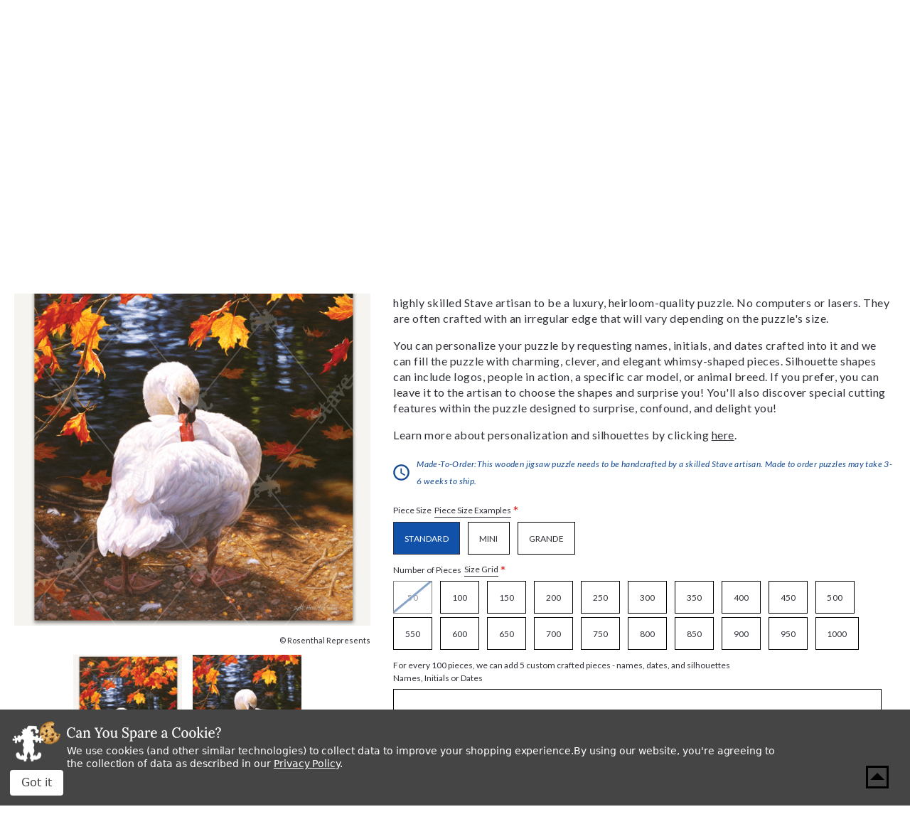

--- FILE ---
content_type: text/html; charset=UTF-8
request_url: https://www.stavepuzzles.com/product/october-swan/
body_size: 33035
content:




<!DOCTYPE html>
<html class="no-js" lang="en">
    <head>
        <title>October Swan, a traditional puzzle - Stave Puzzles</title>
        <link rel="dns-prefetch preconnect" href="https://cdn11.bigcommerce.com/s-qoliq8lkn5" crossorigin><link rel="dns-prefetch preconnect" href="https://fonts.googleapis.com/" crossorigin><link rel="dns-prefetch preconnect" href="https://fonts.gstatic.com/" crossorigin>
        <meta property="product:price:amount" content="895" /><meta property="product:price:currency" content="USD" /><meta property="og:url" content="https://www.stavepuzzles.com/product/october-swan/" /><meta property="og:site_name" content="Stave Puzzles" /><meta name="keywords" content="stave puzzles, vermont made, jigsaw puzzle, customized wooden jigsaw puzzle, Traditional"><link rel='canonical' href='https://www.stavepuzzles.com/product/october-swan/' /><meta name='platform' content='bigcommerce.stencil' /><meta property="og:type" content="product" />
<meta property="og:title" content="October Swan" />
<meta property="og:description" content="Shop fine wooden jigsaw puzzles at Stave Puzzles online, hand-crafting the world&#039;s finest wooden jigsaw puzzles since 1974." />
<meta property="og:image" content="https://cdn11.bigcommerce.com/s-qoliq8lkn5/products/5719/images/10730/19629__11159.1634002932.386.513.jpg?c=3" />
<meta property="og:availability" content="instock" />
<meta property="pinterest:richpins" content="enabled" />
        
         
        
        
        <!-- BEGIN Preloading first images -->
        
        	<link rel="preload" href="https://cdn11.bigcommerce.com/s-qoliq8lkn5/images/stencil/500x659/products/5719/10731/19629_1__97198.1634002933.jpg?c=3" as="image">
        
        
        
        
        
        <!-- END Preloading first images -->

        <link href="https://cdn11.bigcommerce.com/s-qoliq8lkn5/product_images/favicon.png?t&#x3D;1628001315" rel="shortcut icon">
        <link rel="stylesheet" href="https://cdn11.bigcommerce.com/s-qoliq8lkn5/stencil/4a3186f0-b707-013e-defc-764f5f2bc3b2/e/d4904cb0-cc78-013e-89a7-7e823c6b477a/scss/elevate/fancybox.css"/>
        <meta name="viewport" content="width=device-width, initial-scale=1, maximum-scale=1">

        <!-- ICOMOON LINKS START -->
        <style type="text/css">
            @font-face {
                font-family: 'icomoon';
                src:  url('https://cdn11.bigcommerce.com/s-qoliq8lkn5/stencil/4a3186f0-b707-013e-defc-764f5f2bc3b2/e/d4904cb0-cc78-013e-89a7-7e823c6b477a/fonts/icomoon.eot?pdewnu');
                src:  url('https://cdn11.bigcommerce.com/s-qoliq8lkn5/stencil/4a3186f0-b707-013e-defc-764f5f2bc3b2/e/d4904cb0-cc78-013e-89a7-7e823c6b477a/fonts/icomoon.eot?pdewnu#iefix') format('embedded-opentype'),
                      url('https://cdn11.bigcommerce.com/s-qoliq8lkn5/stencil/4a3186f0-b707-013e-defc-764f5f2bc3b2/e/d4904cb0-cc78-013e-89a7-7e823c6b477a/fonts/icomoon.ttf?pdewnu') format('truetype'),
                      url('https://cdn11.bigcommerce.com/s-qoliq8lkn5/stencil/4a3186f0-b707-013e-defc-764f5f2bc3b2/e/d4904cb0-cc78-013e-89a7-7e823c6b477a/fonts/icomoon.woff?pdewnu') format('woff'),
                      url('https://cdn11.bigcommerce.com/s-qoliq8lkn5/stencil/4a3186f0-b707-013e-defc-764f5f2bc3b2/e/d4904cb0-cc78-013e-89a7-7e823c6b477a/fonts/icomoon.svg?pdewnu#icomoon') format('svg');
                font-weight: normal;
                font-style: normal;
                font-display: block;
            }
        </style>
        <!-- ICOMOON LINKS END -->

        <script>
            document.documentElement.className = document.documentElement.className.replace('no-js', 'js');
        </script>

        <script>
    function browserSupportsAllFeatures() {
        return window.Promise
            && window.fetch
            && window.URL
            && window.URLSearchParams
            && window.WeakMap
            // object-fit support
            && ('objectFit' in document.documentElement.style);
    }

    function loadScript(src) {
        var js = document.createElement('script');
        js.src = src;
        js.onerror = function () {
            console.error('Failed to load polyfill script ' + src);
        };
        document.head.appendChild(js);
    }

    if (!browserSupportsAllFeatures()) {
        loadScript('https://cdn11.bigcommerce.com/s-qoliq8lkn5/stencil/4a3186f0-b707-013e-defc-764f5f2bc3b2/e/d4904cb0-cc78-013e-89a7-7e823c6b477a/dist/theme-bundle.polyfills.js');
    }
</script>
        <script>window.consentManagerTranslations = `{"locale":"en","locales":{"consent_manager.data_collection_warning":"en","consent_manager.accept_all_cookies":"en","consent_manager.gdpr_settings":"en","consent_manager.data_collection_preferences":"en","consent_manager.manage_data_collection_preferences":"en","consent_manager.use_data_by_cookies":"en","consent_manager.data_categories_table":"en","consent_manager.allow":"en","consent_manager.accept":"en","consent_manager.deny":"en","consent_manager.dismiss":"en","consent_manager.reject_all":"en","consent_manager.category":"en","consent_manager.purpose":"en","consent_manager.functional_category":"en","consent_manager.functional_purpose":"en","consent_manager.analytics_category":"en","consent_manager.analytics_purpose":"en","consent_manager.targeting_category":"en","consent_manager.advertising_category":"en","consent_manager.advertising_purpose":"en","consent_manager.essential_category":"en","consent_manager.esential_purpose":"en","consent_manager.yes":"en","consent_manager.no":"en","consent_manager.not_available":"en","consent_manager.cancel":"en","consent_manager.save":"en","consent_manager.back_to_preferences":"en","consent_manager.close_without_changes":"en","consent_manager.unsaved_changes":"en","consent_manager.by_using":"en","consent_manager.agree_on_data_collection":"en","consent_manager.change_preferences":"en","consent_manager.cancel_dialog_title":"en","consent_manager.privacy_policy":"en","consent_manager.allow_category_tracking":"en","consent_manager.disallow_category_tracking":"en"},"translations":{"consent_manager.data_collection_warning":"We use cookies (and other similar technologies) to collect data to improve your shopping experience.","consent_manager.accept_all_cookies":"Accept All Cookies","consent_manager.gdpr_settings":"Settings","consent_manager.data_collection_preferences":"Website Data Collection Preferences","consent_manager.manage_data_collection_preferences":"Manage Website Data Collection Preferences","consent_manager.use_data_by_cookies":" uses data collected by cookies and JavaScript libraries to improve your shopping experience.","consent_manager.data_categories_table":"The table below outlines how we use this data by category. To opt out of a category of data collection, select 'No' and save your preferences.","consent_manager.allow":"Allow","consent_manager.accept":"Accept","consent_manager.deny":"Deny","consent_manager.dismiss":"Dismiss","consent_manager.reject_all":"Reject all","consent_manager.category":"Category","consent_manager.purpose":"Purpose","consent_manager.functional_category":"Functional","consent_manager.functional_purpose":"Enables enhanced functionality, such as videos and live chat. If you do not allow these, then some or all of these functions may not work properly.","consent_manager.analytics_category":"Analytics","consent_manager.analytics_purpose":"Provide statistical information on site usage, e.g., web analytics so we can improve this website over time.","consent_manager.targeting_category":"Targeting","consent_manager.advertising_category":"Advertising","consent_manager.advertising_purpose":"Used to create profiles or personalize content to enhance your shopping experience.","consent_manager.essential_category":"Essential","consent_manager.esential_purpose":"Essential for the site and any requested services to work, but do not perform any additional or secondary function.","consent_manager.yes":"Yes","consent_manager.no":"No","consent_manager.not_available":"N/A","consent_manager.cancel":"Cancel","consent_manager.save":"Save","consent_manager.back_to_preferences":"Back to Preferences","consent_manager.close_without_changes":"You have unsaved changes to your data collection preferences. Are you sure you want to close without saving?","consent_manager.unsaved_changes":"You have unsaved changes","consent_manager.by_using":"By using our website, you're agreeing to our","consent_manager.agree_on_data_collection":"By using our website, you're agreeing to the collection of data as described in our ","consent_manager.change_preferences":"You can change your preferences at any time","consent_manager.cancel_dialog_title":"Are you sure you want to cancel?","consent_manager.privacy_policy":"Privacy Policy","consent_manager.allow_category_tracking":"Allow [CATEGORY_NAME] tracking","consent_manager.disallow_category_tracking":"Disallow [CATEGORY_NAME] tracking"}}`;</script>

        <script>
            window.lazySizesConfig = window.lazySizesConfig || {};
            window.lazySizesConfig.loadMode = 1;
        </script>
        <script async src="https://cdn11.bigcommerce.com/s-qoliq8lkn5/stencil/4a3186f0-b707-013e-defc-764f5f2bc3b2/e/d4904cb0-cc78-013e-89a7-7e823c6b477a/dist/theme-bundle.head_async.js"></script>
        
        <link href="https://fonts.googleapis.com/css?family=Lora:400,400i,700%7CSaira:400,500,600,700%7CLato:700,400,500,600,300,400i%7CRoboto:400,500,600,700%7CRoboto+Slab:400,500,600,700%7CLa+Belle+Aurore:400%7CKarla:400&display=block" rel="stylesheet">
        
        <script async src="https://cdn11.bigcommerce.com/s-qoliq8lkn5/stencil/4a3186f0-b707-013e-defc-764f5f2bc3b2/e/d4904cb0-cc78-013e-89a7-7e823c6b477a/dist/theme-bundle.font.js"></script>

        <link data-stencil-stylesheet href="https://cdn11.bigcommerce.com/s-qoliq8lkn5/stencil/4a3186f0-b707-013e-defc-764f5f2bc3b2/e/d4904cb0-cc78-013e-89a7-7e823c6b477a/css/theme-6935ef70-cd3b-013e-c148-1e6a410aeef2.css" rel="stylesheet">

        <!-- Start Tracking Code for analytics_facebook -->

<script data-bc-cookie-consent="4" type="text/plain">
!function(f,b,e,v,n,t,s){if(f.fbq)return;n=f.fbq=function(){n.callMethod?n.callMethod.apply(n,arguments):n.queue.push(arguments)};if(!f._fbq)f._fbq=n;n.push=n;n.loaded=!0;n.version='2.0';n.queue=[];t=b.createElement(e);t.async=!0;t.src=v;s=b.getElementsByTagName(e)[0];s.parentNode.insertBefore(t,s)}(window,document,'script','https://connect.facebook.net/en_US/fbevents.js');

fbq('set', 'autoConfig', 'false', '757443595167977');
fbq('dataProcessingOptions', []);
fbq('init', '757443595167977', {"external_id":"071995fb-807f-43c7-8435-4ff9717a2297"});
fbq('set', 'agent', 'bigcommerce', '757443595167977');

function trackEvents() {
    var pathName = window.location.pathname;

    fbq('track', 'PageView', {}, "");

    // Search events start -- only fire if the shopper lands on the /search.php page
    if (pathName.indexOf('/search.php') === 0 && getUrlParameter('search_query')) {
        fbq('track', 'Search', {
            content_type: 'product_group',
            content_ids: [],
            search_string: getUrlParameter('search_query')
        });
    }
    // Search events end

    // Wishlist events start -- only fire if the shopper attempts to add an item to their wishlist
    if (pathName.indexOf('/wishlist.php') === 0 && getUrlParameter('added_product_id')) {
        fbq('track', 'AddToWishlist', {
            content_type: 'product_group',
            content_ids: []
        });
    }
    // Wishlist events end

    // Lead events start -- only fire if the shopper subscribes to newsletter
    if (pathName.indexOf('/subscribe.php') === 0 && getUrlParameter('result') === 'success') {
        fbq('track', 'Lead', {});
    }
    // Lead events end

    // Registration events start -- only fire if the shopper registers an account
    if (pathName.indexOf('/login.php') === 0 && getUrlParameter('action') === 'account_created') {
        fbq('track', 'CompleteRegistration', {}, "");
    }
    // Registration events end

    

    function getUrlParameter(name) {
        var cleanName = name.replace(/[\[]/, '\[').replace(/[\]]/, '\]');
        var regex = new RegExp('[\?&]' + cleanName + '=([^&#]*)');
        var results = regex.exec(window.location.search);
        return results === null ? '' : decodeURIComponent(results[1].replace(/\+/g, ' '));
    }
}

if (window.addEventListener) {
    window.addEventListener("load", trackEvents, false)
}
</script>
<noscript><img height="1" width="1" style="display:none" alt="null" src="https://www.facebook.com/tr?id=757443595167977&ev=PageView&noscript=1&a=plbigcommerce1.2&eid="/></noscript>

<!-- End Tracking Code for analytics_facebook -->

<!-- Start Tracking Code for analytics_googleanalytics4 -->

<script data-cfasync="false" src="https://cdn11.bigcommerce.com/shared/js/google_analytics4_bodl_subscribers-358423becf5d870b8b603a81de597c10f6bc7699.js" integrity="sha256-gtOfJ3Avc1pEE/hx6SKj/96cca7JvfqllWA9FTQJyfI=" crossorigin="anonymous"></script>
<script data-cfasync="false">
  (function () {
    window.dataLayer = window.dataLayer || [];

    function gtag(){
        dataLayer.push(arguments);
    }

    function initGA4(event) {
         function setupGtag() {
            function configureGtag() {
                gtag('js', new Date());
                gtag('set', 'developer_id.dMjk3Nj', true);
                gtag('config', 'G-MRDP84E308');
            }

            var script = document.createElement('script');

            script.src = 'https://www.googletagmanager.com/gtag/js?id=G-MRDP84E308';
            script.async = true;
            script.onload = configureGtag;

            document.head.appendChild(script);
        }

        setupGtag();

        if (typeof subscribeOnBodlEvents === 'function') {
            subscribeOnBodlEvents('G-MRDP84E308', true);
        }

        window.removeEventListener(event.type, initGA4);
    }

    gtag('consent', 'default', {"ad_storage":"denied","ad_user_data":"denied","ad_personalization":"denied","analytics_storage":"denied","functionality_storage":"denied"})
            

    var eventName = document.readyState === 'complete' ? 'consentScriptsLoaded' : 'DOMContentLoaded';
    window.addEventListener(eventName, initGA4, false);
  })()
</script>

<!-- End Tracking Code for analytics_googleanalytics4 -->

<!-- Start Tracking Code for analytics_siteverification -->

<meta name="google-site-verification" content="UOuF2qRl1Hfqdf4SlFExn1iWU-81P4X8EAOXdss3Owo" />

<!-- End Tracking Code for analytics_siteverification -->


<script src="https://www.google.com/recaptcha/api.js" async defer></script>
<script>window.consentManagerStoreConfig = function () { return {"storeName":"Stave Puzzles","privacyPolicyUrl":"https:\/\/www.stavepuzzles.com\/privacy-policies\/","writeKey":null,"improvedConsentManagerEnabled":true,"AlwaysIncludeScriptsWithConsentTag":true}; };</script>
<script type="text/javascript" src="https://cdn11.bigcommerce.com/shared/js/bodl-consent-32a446f5a681a22e8af09a4ab8f4e4b6deda6487.js" integrity="sha256-uitfaufFdsW9ELiQEkeOgsYedtr3BuhVvA4WaPhIZZY=" crossorigin="anonymous" defer></script>
<script type="text/javascript" src="https://cdn11.bigcommerce.com/shared/js/storefront/consent-manager-config-3013a89bb0485f417056882e3b5cf19e6588b7ba.js" defer></script>
<script type="text/javascript" src="https://cdn11.bigcommerce.com/shared/js/storefront/consent-manager-08633fe15aba542118c03f6d45457262fa9fac88.js" defer></script>
<script type="text/javascript">
var BCData = {"product_attributes":{"sku":"19629","upc":null,"mpn":null,"gtin":null,"weight":null,"base":false,"image":null,"out_of_stock_behavior":"hide_option","out_of_stock_message":"Out of stock","available_modifier_values":[213235,213236,213237,213238,213239,213240,174493,174494,174495,174496],"available_variant_values":[112685,112689,112690,112691,112692,112693,112694,112695,112696,112697,112698,112699,112700,112701,112702,112703,112704,112705,112706,112707,112686,112687,112688],"in_stock_attributes":[112685,112689,112690,112691,112692,112693,112694,112695,112696,112697,112698,112699,112700,112701,112702,112703,112704,112705,112706,112707,112686,112687,112688,213235,213236,213237,213238,213239,213240,174493,174494,174495,174496],"selected_attributes":{"78053":213237},"stock":null,"instock":true,"stock_message":null,"purchasable":true,"purchasing_message":null,"call_for_price_message":null,"price":{"without_tax":{"formatted":"$895.00","value":895,"currency":"USD"},"tax_label":"Tax"}}};
</script>
<script type='text/javascript'>
window.__lo_site_id = 301230;

(function() {
var wa = document.createElement('script'); wa.type = 'text/javascript'; wa.async = true;
wa.src = 'https://d10lpsik1i8c69.cloudfront.net/w.js';
var s = document.getElementsByTagName('script')[0]; s.parentNode.insertBefore(wa, s);
 })();
</script>
<!-- Google tag (gtag.js) -->
<script data-bc-cookie-consent="3" type="text/plain" async src="https://www.googletagmanager.com/gtag/js?id=AW-16743121100">
</script>
<script data-bc-cookie-consent="3" type="text/plain">
  window.dataLayer = window.dataLayer || [];
  function gtag(){dataLayer.push(arguments);}
  gtag('js', new Date());

  gtag('config', 'AW-16743121100');
</script>
<script data-bc-cookie-consent="4" type="text/plain" async src='https://tag.simpli.fi/sifitag/69ff1b54-204b-4942-adf1-b453e6c6bff4'></script><!-- Google Tag Manager -->
<script data-bc-cookie-consent="3" type="text/plain">(function(w,d,s,l,i){w[l]=w[l]||[];w[l].push({'gtm.start':
new Date().getTime(),event:'gtm.js'});var f=d.getElementsByTagName(s)[0],
j=d.createElement(s),dl=l!='dataLayer'?'&l='+l:'';j.async=true;j.src=
'https://www.googletagmanager.com/gtm.js?id='+i+dl;f.parentNode.insertBefore(j,f);
})(window,document,'script','dataLayer','GTM-5KB2Q6G');</script>
<!-- End Google Tag Manager -->
 <script data-cfasync="false" src="https://microapps.bigcommerce.com/bodl-events/1.9.4/index.js" integrity="sha256-Y0tDj1qsyiKBRibKllwV0ZJ1aFlGYaHHGl/oUFoXJ7Y=" nonce="" crossorigin="anonymous"></script>
 <script data-cfasync="false" nonce="">

 (function() {
    function decodeBase64(base64) {
       const text = atob(base64);
       const length = text.length;
       const bytes = new Uint8Array(length);
       for (let i = 0; i < length; i++) {
          bytes[i] = text.charCodeAt(i);
       }
       const decoder = new TextDecoder();
       return decoder.decode(bytes);
    }
    window.bodl = JSON.parse(decodeBase64("[base64]"));
 })()

 </script>

<script nonce="">
(function () {
    var xmlHttp = new XMLHttpRequest();

    xmlHttp.open('POST', 'https://bes.gcp.data.bigcommerce.com/nobot');
    xmlHttp.setRequestHeader('Content-Type', 'application/json');
    xmlHttp.send('{"store_id":"1001689209","timezone_offset":"-5.0","timestamp":"2026-01-20T08:56:58.50312400Z","visit_id":"6d4b7b8c-104e-4db6-91f5-9056b1da64e3","channel_id":1}');
})();
</script>

    </head>
    <body class="autoparts product">
        
        <svg data-src="https://cdn11.bigcommerce.com/s-qoliq8lkn5/stencil/4a3186f0-b707-013e-defc-764f5f2bc3b2/e/d4904cb0-cc78-013e-89a7-7e823c6b477a/img/icon-sprite.svg" class="icons-svg-sprite"></svg>

        <div data-content-region="header_bottom--global"><div data-layout-id="4244c96d-84fb-4875-8100-b1de316ef866">       <div data-sub-layout-container="615c8365-134f-4340-be8e-82df8eea92e7" data-layout-name="Layout">
    <style data-container-styling="615c8365-134f-4340-be8e-82df8eea92e7">
        [data-sub-layout-container="615c8365-134f-4340-be8e-82df8eea92e7"] {
            box-sizing: border-box;
            display: flex;
            flex-wrap: wrap;
            z-index: 0;
            position: relative;
            height: ;
            padding-top: 0px;
            padding-right: 0px;
            padding-bottom: 0px;
            padding-left: 0px;
            margin-top: 0px;
            margin-right: 0px;
            margin-bottom: 0px;
            margin-left: 0px;
            border-width: 0px;
            border-style: solid;
            border-color: #333333;
        }

        [data-sub-layout-container="615c8365-134f-4340-be8e-82df8eea92e7"]:after {
            display: block;
            position: absolute;
            top: 0;
            left: 0;
            bottom: 0;
            right: 0;
            background-size: cover;
            z-index: auto;
        }
    </style>

    <div data-sub-layout="3386efb9-02e6-414d-bd61-c418b4c336bb">
        <style data-column-styling="3386efb9-02e6-414d-bd61-c418b4c336bb">
            [data-sub-layout="3386efb9-02e6-414d-bd61-c418b4c336bb"] {
                display: flex;
                flex-direction: column;
                box-sizing: border-box;
                flex-basis: 100%;
                max-width: 100%;
                z-index: 0;
                position: relative;
                height: ;
                padding-top: 0px;
                padding-right: 0px;
                padding-bottom: 0px;
                padding-left: 0px;
                margin-top: 0px;
                margin-right: 0px;
                margin-bottom: 0px;
                margin-left: 0px;
                border-width: 0px;
                border-style: solid;
                border-color: #333333;
                justify-content: center;
            }
            [data-sub-layout="3386efb9-02e6-414d-bd61-c418b4c336bb"]:after {
                display: block;
                position: absolute;
                top: 0;
                left: 0;
                bottom: 0;
                right: 0;
                background-size: cover;
                z-index: auto;
            }
            @media only screen and (max-width: 700px) {
                [data-sub-layout="3386efb9-02e6-414d-bd61-c418b4c336bb"] {
                    flex-basis: 100%;
                    max-width: 100%;
                }
            }
        </style>
        <div data-widget-id="b2f16d68-7b82-4cc5-bd34-212b8870046c" data-placement-id="688bdb34-9c1a-42f8-aa0d-83fb48ab08d3" data-placement-status="ACTIVE"><style>
  .sd-divider-wrapper-b2f16d68-7b82-4cc5-bd34-212b8870046c {
    display: flex;
    height: 20px;
      align-items: center;
      justify-content: center;
      text-align: center;
  }

  .sd-divider-b2f16d68-7b82-4cc5-bd34-212b8870046c {
    height: 0;
    border-top: 5px;
    border-color: rgba(18,81,170,1);
    border-style: solid;
    width: 100%;
    margin: 0;
  }
</style>

<div class="sd-divider-wrapper-b2f16d68-7b82-4cc5-bd34-212b8870046c">
  <hr class="sd-divider-b2f16d68-7b82-4cc5-bd34-212b8870046c">
</div>
</div>
    </div>
</div>

</div></div>
<div class="custom-banners top"> 

</div>

<header class="header" sticky="false" role="banner">
  <div class="header-top">
    <div class="container">
      <div class="main-header">
        <div class="header-left">
            <div class="header-logo logo-image">
              <a href="https://www.stavepuzzles.com/" class="header-logo__link" data-header-logo-link>
      <div class="header-logo-image-container">
        <img
          class="header-logo-image"
          src="https://cdn11.bigcommerce.com/s-qoliq8lkn5/stencil/4a3186f0-b707-013e-defc-764f5f2bc3b2/e/d4904cb0-cc78-013e-89a7-7e823c6b477a/img/stave.svg"
          alt="Stave Puzzles"
        >
      </div>
</a>

  <p class="logo-text">“The Rolls Royce of Wooden Jigsaw Puzzles” <span>-Smithsonian Magazine, 1990</span></p>
            </div>
        </div>

        <div class="header-right">
          <div class="top-mobile-icon mobile-header">
            <span class="navUser-action mobileMenu-toggle icon-wrapper" data-mobile-menu-toggle="menu">
              <svg xmlns="http://www.w3.org/2000/svg" class="icon icon-menu" viewBox="0 0 22 16">
  <title>
    Menu
  </title>
  <path d="M.938 1.922h20.01c.515 0 .937-.422.937-.938s-.422-.938-.938-.938H.937C.423.046 0 .468 0 .984s.422.938.938.938zm0 7.034h20.01c.515 0 .937-.422.937-.938 0-.515-.422-.938-.938-.938H.937c-.515 0-.937.423-.937.938 0 .516.422.938.938.938zm0 7.034h20.01c.515 0 .937-.42.937-.937 0-.516-.422-.938-.938-.938H.937c-.515 0-.937.422-.937.938s.422.938.938.938z"/>
</svg>
              <span class="menu-close">
                <svg xmlns="http://www.w3.org/2000/svg" class="icon icon-close" viewBox="0 0 16 16">
  <g fill-rule="evenodd">
    <path d="M1.533 15.455c-.192 0-.384-.073-.53-.22-.293-.293-.293-.77 0-1.062l13.17-13.17c.294-.294.77-.294 1.062 0 .293.292.293.767 0 1.06L2.063 15.235c-.146.147-.338.22-.53.22z"/>
    <path d="M14.704 15.455c-.192 0-.384-.073-.53-.22L1.002 2.065c-.293-.294-.293-.77 0-1.062.293-.293.768-.293 1.06 0l13.172 13.17c.293.294.293.77 0 1.063-.146.146-.338.22-.53.22z"/>
  </g>
</svg>
              </span>
              <span class="button-text">Menu</span>
            </span>
          </div>

          <div class="top-mobile-icon navUser-item--search">
            <div class="navUser-action navUser-action--quickSearch icon-wrapper" data-search="quickSearch" aria-controls="quickSearch" aria-expanded="false">
              <svg xmlns="http://www.w3.org/2000/svg" class="icon icon-search" viewBox="0 0 40 40">
  <title>
    Search
  </title>
  <path d="M39.91 36.51L36.51 39.91L25.1 28.52L25.1 26.72L24.47 26.09C21.88 28.32 18.52 29.66 14.83 29.66C6.64 29.66 0 23.02 0 14.83C0 6.64 6.64 0 14.83 0C23.02 0 29.66 6.64 29.66 14.83C29.66 18.52 28.32 21.88 26.08 24.47L26.71 25.1L28.52 25.1L39.91 36.51ZM25.1 14.83C25.1 9.16 20.5 4.56 14.83 4.56C9.16 4.56 4.56 9.16 4.56 14.83C4.56 20.5 9.16 25.1 14.83 25.1C20.5 25.1 25.1 20.5 25.1 14.83Z" />
</svg>
              <span class="search-close">
                <svg xmlns="http://www.w3.org/2000/svg" class="icon icon-close" viewBox="0 0 16 16">
  <g fill-rule="evenodd">
    <path d="M1.533 15.455c-.192 0-.384-.073-.53-.22-.293-.293-.293-.77 0-1.062l13.17-13.17c.294-.294.77-.294 1.062 0 .293.292.293.767 0 1.06L2.063 15.235c-.146.147-.338.22-.53.22z"/>
    <path d="M14.704 15.455c-.192 0-.384-.073-.53-.22L1.002 2.065c-.293-.294-.293-.77 0-1.062.293-.293.768-.293 1.06 0l13.172 13.17c.293.294.293.77 0 1.063-.146.146-.338.22-.53.22z"/>
  </g>
</svg>
              </span>
              <span class="button-text">Search</span>
            </div>

            <div class="dropdown dropdown--quickSearch" id="quickSearch" aria-hidden="true" tabindex="-1" data-prevent-quick-search-close>
              <form class="form quick-search" action="/search.php">
  <fieldset class="form-fieldset">
    <div class="form-field">
      <label class="is-srOnly" for=>Search</label>
      <button class="quickSearchSubmitButton" type="submit" title="Search">
        <svg xmlns="http://www.w3.org/2000/svg" class="icon icon-search" viewBox="0 0 40 40">
  <title>
    Search
  </title>
  <path d="M39.91 36.51L36.51 39.91L25.1 28.52L25.1 26.72L24.47 26.09C21.88 28.32 18.52 29.66 14.83 29.66C6.64 29.66 0 23.02 0 14.83C0 6.64 6.64 0 14.83 0C23.02 0 29.66 6.64 29.66 14.83C29.66 18.52 28.32 21.88 26.08 24.47L26.71 25.1L28.52 25.1L39.91 36.51ZM25.1 14.83C25.1 9.16 20.5 4.56 14.83 4.56C9.16 4.56 4.56 9.16 4.56 14.83C4.56 20.5 9.16 25.1 14.83 25.1C20.5 25.1 25.1 20.5 25.1 14.83Z" />
</svg>
        <span class="skip-hide">Search</span>
      </button>
      <input
        class="form-input quick-search-input"
        data-search-quick name="search_query"
        id="search_query"
        data-error-message="Search field cannot be empty."
        placeholder="Enter a search term..."
        autocomplete="off"
      >
    </div>
  </fieldset>
</form>
<section class="quickSearchResults" data-bind="html: results"></section>
            </div>
          </div>

          <div class="top-mobile-icon navUser-item--account">
            <ul class="navUser-section navUser-section--alt">
              <li class="navUser-item navUser-item--account">
                <span class="navUser-action icon-wrapper">
                  <svg xmlns="http://www.w3.org/2000/svg" class="icon icon-account" viewBox="0 0 40 40">
  <title>
    Account
  </title>
  <path d="M39.59 19.8C39.59 30.73 30.73 39.59 19.8 39.59C8.86 39.59 0 30.73 0 19.8C0 8.86 8.86 0 19.8 0C30.73 0 39.59 8.86 39.59 19.8ZM13.25 12.47C13.25 16.08 16.18 19.02 19.8 19.02C23.41 19.02 26.35 16.08 26.35 12.47C26.35 8.85 23.41 5.92 19.8 5.92C16.18 5.92 13.25 8.85 13.25 12.47ZM29.25 30.93C29.88 30.4 30.23 29.62 30.23 28.81C30.23 25.14 27.28 22.21 23.61 22.21L15.99 22.21C12.32 22.21 9.35 25.14 9.35 28.81C9.35 29.62 9.71 30.4 10.33 30.93C12.88 33.1 16.18 34.42 19.79 34.42C23.4 34.42 26.71 33.1 29.25 30.93Z" />
</svg>
                  <span class="account-close">
                    <svg xmlns="http://www.w3.org/2000/svg" class="icon icon-close" viewBox="0 0 16 16">
  <g fill-rule="evenodd">
    <path d="M1.533 15.455c-.192 0-.384-.073-.53-.22-.293-.293-.293-.77 0-1.062l13.17-13.17c.294-.294.77-.294 1.062 0 .293.292.293.767 0 1.06L2.063 15.235c-.146.147-.338.22-.53.22z"/>
    <path d="M14.704 15.455c-.192 0-.384-.073-.53-.22L1.002 2.065c-.293-.294-.293-.77 0-1.062.293-.293.768-.293 1.06 0l13.172 13.17c.293.294.293.77 0 1.063-.146.146-.338.22-.53.22z"/>
  </g>
</svg>
                  </span>
                  <span class="button-text">my account</span>
                </span>
                <ul class="account-dropdown">
                    <li>
                      <a class="navUser-action" href="/login.php">
                        <span class="icon-lock show theme-icon" data-icon="&#xe907;"></span>
                        <span class="show">Sign in</span>
                      </a>
                    </li>

                      <li>
                        <a class="navUser-action" href="/login.php?action&#x3D;create_account">
                          <span class="icon-edit-1 show theme-icon" data-icon="&#xe903;"></span>
                          <span class="show">Register</span>
                        </a>
                      </li>
                </ul>
              </li>
            </ul>
          </div>

            <div class="top-mobile-icon wishlist-wrapper">
              <a class="navUser-action icon-wrapper" href="/wishlist.php">
                <svg xmlns="http://www.w3.org/2000/svg" class="icon icon-wishlist" viewBox="0 0 40 40">
  <title>
    Wishlist
  </title>
  <path d="M36.69 22.06L21.02 38.53C21 38.54 20.98 38.56 20.97 38.58C20.39 39.12 19.49 39.1 18.95 38.53L3.27 22.06C-1.09 17.38 -1.09 10.15 3.27 5.47C3.45 5.27 3.64 5.08 3.84 4.9C8.26 0.81 15.17 1.06 19.28 5.47L19.98 6.21L20.69 5.47C22.76 3.25 25.66 2 28.7 1.99C31.73 2 34.63 3.26 36.69 5.47C41.05 10.15 41.05 17.38 36.69 22.06ZM34.63 7.42C34.48 7.27 34.33 7.11 34.17 6.97C30.89 3.96 25.78 4.16 22.76 7.42L21.02 9.25C20.45 9.82 19.52 9.82 18.95 9.25L17.21 7.42C17.06 7.26 16.91 7.11 16.75 6.97C13.47 3.96 8.36 4.16 5.34 7.42C2.01 11 2.01 16.53 5.34 20.1L19.98 35.48L34.63 20.1L34.63 20.1C38.01 16.54 37.98 11.01 34.63 7.42Z" />
</svg>
                <span class="skip-hide">wishlist</span>
              </a>
            </div>

          <div class="top-mobile-icon navUser-item navUser-item--cart cart-wrapper">
            <a
              class="navUser-action icon-wrapper"
              data-cart-preview
              data-dropdown="cart-preview-dropdown"
              data-options="align:right"
              href="/cart.php">
              <span class="min-cart-text">
                <svg xmlns="http://www.w3.org/2000/svg" class="icon icon-cart" viewBox="0 0 40 40">
  <title>
    Cart
  </title>
  <g id="Layer 1">
		<path class="shp0" fill="000000" d="M12 32C9.8 32 8.02 33.8 8.02 36C8.02 38.2 9.8 40 12 40C14.2 40 16 38.2 16 36C16 33.8 14.2 32 12 32ZM0 0L0 4L4 4L11.2 19.18L8.5 24.08C8.18 24.64 8 25.3 8 26C8 28.2 9.8 30 12 30L36 30L36 26L12.84 26C12.56 26 12.34 25.78 12.34 25.5L12.4 25.26L14.2 22L29.1 22C30.6 22 31.92 21.18 32.6 19.94L39.76 6.96C39.92 6.68 40 6.34 40 6C40 4.9 39.1 4 38 4L8.42 4L6.54 0L0 0ZM32 32C29.8 32 28.02 33.8 28.02 36C28.02 38.2 29.8 40 32 40C34.2 40 36 38.2 36 36C36 33.8 34.2 32 32 32Z" />
	</g>
</svg>
                <span class="countPill cart-quantity show"></span>
              </span>
              <span class="navUser-item-cartLabel button-text">Cart</span>
            </a>
            <div class="dropdown-menu" id="cart-preview-dropdown" data-dropdown-content aria-hidden="true"></div>
          </div>
        </div>
      </div>
    </div>
  </div>

  <div class="navPages-container" id="menu" data-menu>
    <nav class="navPages">
  <div class="navPages-quickSearch">
    <form class="form quick-search" action="/search.php">
  <fieldset class="form-fieldset">
    <div class="form-field">
      <label class="is-srOnly" for=>Search</label>
      <button class="quickSearchSubmitButton" type="submit" title="Search">
        <svg xmlns="http://www.w3.org/2000/svg" class="icon icon-search" viewBox="0 0 40 40">
  <title>
    Search
  </title>
  <path d="M39.91 36.51L36.51 39.91L25.1 28.52L25.1 26.72L24.47 26.09C21.88 28.32 18.52 29.66 14.83 29.66C6.64 29.66 0 23.02 0 14.83C0 6.64 6.64 0 14.83 0C23.02 0 29.66 6.64 29.66 14.83C29.66 18.52 28.32 21.88 26.08 24.47L26.71 25.1L28.52 25.1L39.91 36.51ZM25.1 14.83C25.1 9.16 20.5 4.56 14.83 4.56C9.16 4.56 4.56 9.16 4.56 14.83C4.56 20.5 9.16 25.1 14.83 25.1C20.5 25.1 25.1 20.5 25.1 14.83Z" />
</svg>
        <span class="skip-hide">Search</span>
      </button>
      <input
        class="form-input quick-search-input"
        data-search-quick name="search_query"
        id="search_query"
        data-error-message="Search field cannot be empty."
        placeholder="Enter a search term..."
        autocomplete="off"
      >
    </div>
  </fieldset>
</form>
<section class="quickSearchResults" data-bind="html: results"></section>
  </div>

  <ul class="navPages-list desktop-menu">

    <li class="navPages-item mega-parent dropdown-open">
      <span class="show navPages-action has-subMenu">
        Shop
        <span class="dropdown-arrow">
          <svg xmlns="http://www.w3.org/2000/svg" class="icon icon-arrow-left" viewBox="0 0 13 7" width="13" height="7">
  <path fill="currrentColor" d="M0.06 0.02L6.54 7L13.02 0.02L0.06 0.02Z" />
</svg>
        </span>
      </span>

      <div class="navPage-subMenu" id="navPages-shop" aria-hidden="true" tabindex="-1">
        <ul class="navPage-subMenu-list level-1">
            <li class="navPages-item">
                  <span class="meganav-second-tier-link">
    Puzzle Types
  </span>

  <div class="navPage-megaMenu" id="navPages-331" aria-hidden="true" tabindex="-1">
    <ul class="navPage-subMenu-list-mega">
      <li class="navPage-subMenu-item navPage-subMenu-view-all-item">
        <a class="navPage-subMenu-action navPages-action" href="https://www.stavepuzzles.com/puzzle-types/">
            View All Puzzle Types
        </a>
      </li>
        <li class="navPage-subMenu-item">
            <a class="navPage-subMenu-action navPages-action"  href="https://www.stavepuzzles.com/puzzle-types/instock-ready-to-ship/" >InStock &amp; Ready To Ship</a>
        </li>
        <li class="navPage-subMenu-item">
            <a class="navPage-subMenu-action navPages-action"  href="https://www.stavepuzzles.com/puzzle-types/traditional-puzzles/" >Traditional Puzzles</a>
        </li>
        <li class="navPage-subMenu-item">
            <a class="navPage-subMenu-action navPages-action"  href="https://www.stavepuzzles.com/puzzle-types/teaser-puzzles/" >Teaser™ Puzzles</a>
        </li>
        <li class="navPage-subMenu-item">
            <a class="navPage-subMenu-action navPages-action"  href="https://www.stavepuzzles.com/puzzle-types/tormentor-puzzles/" >Tormentor™ Puzzles</a>
        </li>
        <li class="navPage-subMenu-item">
            <a class="navPage-subMenu-action navPages-action"  href="https://www.stavepuzzles.com/puzzle-types/trick-puzzles/" >Trick™ Puzzles</a>
        </li>
        <li class="navPage-subMenu-item">
            <a class="navPage-subMenu-action navPages-action"  href="https://www.stavepuzzles.com/puzzle-types/troublemaker-puzzles/" >TroubleMaker™ Puzzles</a>
        </li>
        <li class="navPage-subMenu-item">
            <a class="navPage-subMenu-action navPages-action"  href="https://www.stavepuzzles.com/puzzle-types/tidbit-puzzles/" >Tidbit™ Puzzles</a>
        </li>
        <li class="navPage-subMenu-item">
            <a class="navPage-subMenu-action navPages-action"  href="https://www.stavepuzzles.com/puzzle-types/treat-puzzles/" >Treat™ Puzzles</a>
        </li>
        <li class="navPage-subMenu-item">
            <a class="navPage-subMenu-action navPages-action"  href="https://www.stavepuzzles.com/puzzle-types/limited-editions/" >Limited Editions</a>
        </li>
        <li class="navPage-subMenu-item">
            <a class="navPage-subMenu-action navPages-action"  href="https://www.stavepuzzles.com/puzzle-types/cutting-edge-designs/" >Cutting Edge Designs</a>
        </li>
        <li class="navPage-subMenu-item">
            <a class="navPage-subMenu-action navPages-action"  href="https://www.stavepuzzles.com/double-sided/" >Double-Sided</a>
        </li>
    </ul>
  </div>
            </li>
                      <li class="navPages-item">
                  <span class="meganav-second-tier-link">
    Occasions
  </span>

  <div class="navPage-megaMenu" id="navPages-340" aria-hidden="true" tabindex="-1">
    <ul class="navPage-subMenu-list-mega">
      <li class="navPage-subMenu-item navPage-subMenu-view-all-item">
        <a class="navPage-subMenu-action navPages-action" href="https://www.stavepuzzles.com/occasions/">
            View All Occasions
        </a>
      </li>
        <li class="navPage-subMenu-item">
            <a class="navPage-subMenu-action navPages-action"  href="https://www.stavepuzzles.com/occasions/4th-of-july-patriotic/" >4th of July and Patriotic</a>
        </li>
        <li class="navPage-subMenu-item">
            <a class="navPage-subMenu-action navPages-action"  href="https://www.stavepuzzles.com/occasions/baby-shower/" >Baby Shower</a>
        </li>
        <li class="navPage-subMenu-item">
            <a class="navPage-subMenu-action navPages-action"  href="https://www.stavepuzzles.com/occasions/birthday/" >Birthday</a>
        </li>
        <li class="navPage-subMenu-item">
            <a class="navPage-subMenu-action navPages-action"  href="https://www.stavepuzzles.com/occasions/christmas/" >Christmas</a>
        </li>
        <li class="navPage-subMenu-item">
            <a class="navPage-subMenu-action navPages-action"  href="https://www.stavepuzzles.com/occasions/cinco-de-mayo/" >Cinco de Mayo</a>
        </li>
        <li class="navPage-subMenu-item">
            <a class="navPage-subMenu-action navPages-action"  href="https://www.stavepuzzles.com/occasions/easter/" >Easter</a>
        </li>
        <li class="navPage-subMenu-item">
            <a class="navPage-subMenu-action navPages-action"  href="https://www.stavepuzzles.com/occasions/fathers-day/" >Father’s Day</a>
        </li>
        <li class="navPage-subMenu-item">
            <a class="navPage-subMenu-action navPages-action"  href="https://www.stavepuzzles.com/occasions/graduation/" >Graduation</a>
        </li>
        <li class="navPage-subMenu-item">
            <a class="navPage-subMenu-action navPages-action"  href="https://www.stavepuzzles.com/occasions/halloween/" >Halloween</a>
        </li>
        <li class="navPage-subMenu-item">
            <a class="navPage-subMenu-action navPages-action"  href="https://www.stavepuzzles.com/occasions/housewarming/" >Housewarming</a>
        </li>
        <li class="navPage-subMenu-item">
            <a class="navPage-subMenu-action navPages-action"  href="https://www.stavepuzzles.com/occasions/jewish-hanukkah" >Jewish and Hanukkah</a>
        </li>
        <li class="navPage-subMenu-item">
            <a class="navPage-subMenu-action navPages-action"  href="https://www.stavepuzzles.com/occasions/mothers-day/" >Mother’s Day</a>
        </li>
        <li class="navPage-subMenu-item">
            <a class="navPage-subMenu-action navPages-action"  href="https://www.stavepuzzles.com/occasions/new-year/" >New Year</a>
        </li>
        <li class="navPage-subMenu-item">
            <a class="navPage-subMenu-action navPages-action"  href="https://www.stavepuzzles.com/occasions/st-patricks-day/" >St. Patrick’s Day</a>
        </li>
        <li class="navPage-subMenu-item">
            <a class="navPage-subMenu-action navPages-action"  href="https://www.stavepuzzles.com/occasions/thanksgiving/" >Thanksgiving</a>
        </li>
        <li class="navPage-subMenu-item">
            <a class="navPage-subMenu-action navPages-action"  href="https://www.stavepuzzles.com/occasions/thinking-of-you/" >Thinking of You</a>
        </li>
        <li class="navPage-subMenu-item">
            <a class="navPage-subMenu-action navPages-action"  href="https://www.stavepuzzles.com/occasions/valentines/" >Valentines</a>
        </li>
        <li class="navPage-subMenu-item">
            <a class="navPage-subMenu-action navPages-action"  href="https://www.stavepuzzles.com/occasions/wedding/" >Wedding &amp; Anniversary</a>
        </li>
    </ul>
  </div>
            </li>
                      <li class="navPages-item">
                  <span class="meganav-second-tier-link">
    Themes
  </span>

  <div class="navPage-megaMenu" id="navPages-349" aria-hidden="true" tabindex="-1">
    <ul class="navPage-subMenu-list-mega">
      <li class="navPage-subMenu-item navPage-subMenu-view-all-item">
        <a class="navPage-subMenu-action navPages-action activePage" href="https://www.stavepuzzles.com/themes/">
            View All Themes
        </a>
      </li>
        <li class="navPage-subMenu-item">
            <a class="navPage-subMenu-action navPages-action activePage"  href="https://www.stavepuzzles.com/themes/animals/" >Animals</a>
        </li>
        <li class="navPage-subMenu-item">
            <a class="navPage-subMenu-action navPages-action"  href="https://www.stavepuzzles.com/themes/architecture/" >Architecture</a>
        </li>
        <li class="navPage-subMenu-item">
            <a class="navPage-subMenu-action navPages-action"  href="https://www.stavepuzzles.com/themes/botanicals/" >Botanicals</a>
        </li>
        <li class="navPage-subMenu-item">
            <a class="navPage-subMenu-action navPages-action"  href="https://www.stavepuzzles.com/themes/destinations-places/" >Destinations &amp; Places</a>
        </li>
        <li class="navPage-subMenu-item">
            <a class="navPage-subMenu-action navPages-action"  href="https://www.stavepuzzles.com/themes/hobbies/" >Hobbies</a>
        </li>
        <li class="navPage-subMenu-item">
            <a class="navPage-subMenu-action navPages-action"  href="https://www.stavepuzzles.com/themes/humor/" >Humor</a>
        </li>
        <li class="navPage-subMenu-item">
            <a class="navPage-subMenu-action navPages-action"  href="https://www.stavepuzzles.com/themes/landscape/" >Landscape</a>
        </li>
        <li class="navPage-subMenu-item">
            <a class="navPage-subMenu-action navPages-action"  href="https://www.stavepuzzles.com/themes/mandalas/" >Mandalas</a>
        </li>
        <li class="navPage-subMenu-item">
            <a class="navPage-subMenu-action navPages-action"  href="https://www.stavepuzzles.com/themes/fine-art/" >Fine Art</a>
        </li>
        <li class="navPage-subMenu-item">
            <a class="navPage-subMenu-action navPages-action"  href="https://www.stavepuzzles.com/themes/new-yorker-cover-art/" >New Yorker Cover Art</a>
        </li>
        <li class="navPage-subMenu-item">
            <a class="navPage-subMenu-action navPages-action"  href="https://www.stavepuzzles.com/themes/people/" >People</a>
        </li>
        <li class="navPage-subMenu-item">
            <a class="navPage-subMenu-action navPages-action"  href="https://www.stavepuzzles.com/themes/religion/" >Religion</a>
        </li>
        <li class="navPage-subMenu-item">
            <a class="navPage-subMenu-action navPages-action"  href="https://www.stavepuzzles.com/themes/seasons/" >Seasons</a>
        </li>
        <li class="navPage-subMenu-item">
            <a class="navPage-subMenu-action navPages-action"  href="https://www.stavepuzzles.com/themes/sports/" >Sports</a>
        </li>
        <li class="navPage-subMenu-item">
            <a class="navPage-subMenu-action navPages-action"  href="https://www.stavepuzzles.com/themes/still-lifes/" >Still Lifes</a>
        </li>
        <li class="navPage-subMenu-item">
            <a class="navPage-subMenu-action navPages-action"  href="https://www.stavepuzzles.com/themes/the-arts/" >The Arts</a>
        </li>
        <li class="navPage-subMenu-item">
            <a class="navPage-subMenu-action navPages-action"  href="https://www.stavepuzzles.com/themes/transportation/" >Transportation</a>
        </li>
        <li class="navPage-subMenu-item">
            <a class="navPage-subMenu-action navPages-action"  href="https://www.stavepuzzles.com/themes/vintage-posters/" >Vintage Posters</a>
        </li>
        <li class="navPage-subMenu-item">
            <a class="navPage-subMenu-action navPages-action"  href="https://www.stavepuzzles.com/themes/whimsical-fantasy/" >Whimsical &amp; Fantasy</a>
        </li>
        <li class="navPage-subMenu-item">
            <a class="navPage-subMenu-action navPages-action"  href="https://www.stavepuzzles.com/themes/wine-dine/" >Wine &amp; Dine</a>
        </li>
    </ul>
  </div>
            </li>
                      <li class="navPages-item">
                  <span class="meganav-second-tier-link">
    Collections and Series
  </span>

  <div class="navPage-megaMenu" id="navPages-417" aria-hidden="true" tabindex="-1">
    <ul class="navPage-subMenu-list-mega">
      <li class="navPage-subMenu-item navPage-subMenu-view-all-item">
        <a class="navPage-subMenu-action navPages-action" href="https://www.stavepuzzles.com/collections-and-series/">
            View All Collections and Series
        </a>
      </li>
        <li class="navPage-subMenu-item">
            <a class="navPage-subMenu-action navPages-action"  href="https://www.stavepuzzles.com/collections-and-series/adventure-awaits/" >Adventure Awaits</a>
        </li>
        <li class="navPage-subMenu-item">
            <a class="navPage-subMenu-action navPages-action"  href="https://www.stavepuzzles.com/collections-and-series/all-around-town/" >All Around Town</a>
        </li>
        <li class="navPage-subMenu-item">
            <a class="navPage-subMenu-action navPages-action"  href="https://www.stavepuzzles.com/collections-and-series/alphabet-soup-series/" >Alphabet Soup Series</a>
        </li>
        <li class="navPage-subMenu-item">
            <a class="navPage-subMenu-action navPages-action"  href="https://www.stavepuzzles.com/collections-and-series/animal-kingdom/" >Animal Kingdom</a>
        </li>
        <li class="navPage-subMenu-item">
            <a class="navPage-subMenu-action navPages-action"  href="https://www.stavepuzzles.com/collections-and-series/artist-series/" >Artist Series</a>
        </li>
        <li class="navPage-subMenu-item">
            <a class="navPage-subMenu-action navPages-action"  href="https://www.stavepuzzles.com/collections-and-series/artistically-lettered-puzzles/" >Artistically-Lettered Puzzles</a>
        </li>
        <li class="navPage-subMenu-item">
            <a class="navPage-subMenu-action navPages-action"  href="https://www.stavepuzzles.com/collections-and-series/birds-fish-frogs-moth-er-flies/" >Birds, Fish, Frogs &amp; Moth-er-Flies</a>
        </li>
        <li class="navPage-subMenu-item">
            <a class="navPage-subMenu-action navPages-action"  href="https://www.stavepuzzles.com/collections-and-series/circus-train/" >Circus Train</a>
        </li>
        <li class="navPage-subMenu-item">
            <a class="navPage-subMenu-action navPages-action"  href="https://www.stavepuzzles.com/collections-and-series/counting-on-you/" >Counting on You</a>
        </li>
        <li class="navPage-subMenu-item">
            <a class="navPage-subMenu-action navPages-action"  href="https://www.stavepuzzles.com/collections-and-series/double-decker-3d/" >Double-Decker &amp; 3D</a>
        </li>
        <li class="navPage-subMenu-item">
            <a class="navPage-subMenu-action navPages-action"  href="https://www.stavepuzzles.com/collections-and-series/fancy-fans/" >Fancy Fans</a>
        </li>
        <li class="navPage-subMenu-item">
            <a class="navPage-subMenu-action navPages-action"  href="https://www.stavepuzzles.com/collections-and-series/holiday-houses/" >Holiday Houses</a>
        </li>
        <li class="navPage-subMenu-item">
            <a class="navPage-subMenu-action navPages-action"  href="https://www.stavepuzzles.com/collections-and-series/marbleized-designs/" >Marbleized Designs</a>
        </li>
        <li class="navPage-subMenu-item">
            <a class="navPage-subMenu-action navPages-action"  href="https://www.stavepuzzles.com/collections-and-series/maritime-madness/" >Maritime Madness</a>
        </li>
        <li class="navPage-subMenu-item">
            <a class="navPage-subMenu-action navPages-action"  href="https://www.stavepuzzles.com/collections-and-series/national-parks/" >National Parks</a>
        </li>
        <li class="navPage-subMenu-item">
            <a class="navPage-subMenu-action navPages-action"  href="https://www.stavepuzzles.com/collections-and-series/north-pole/" >North Pole</a>
        </li>
        <li class="navPage-subMenu-item">
            <a class="navPage-subMenu-action navPages-action"  href="https://www.stavepuzzles.com/collections-and-series/our-neighborhood/" >Our Neighborhood</a>
        </li>
        <li class="navPage-subMenu-item">
            <a class="navPage-subMenu-action navPages-action"  href="https://www.stavepuzzles.com/collections-and-series/paris-set/" >Paris Set</a>
        </li>
        <li class="navPage-subMenu-item">
            <a class="navPage-subMenu-action navPages-action"  href="https://www.stavepuzzles.com/collections-and-series/puzzle-the-united-states/" >Puzzle The United States</a>
        </li>
        <li class="navPage-subMenu-item">
            <a class="navPage-subMenu-action navPages-action"  href="https://www.stavepuzzles.com/collections-and-series/stave-flakes/" >Stave Flakes</a>
        </li>
        <li class="navPage-subMenu-item">
            <a class="navPage-subMenu-action navPages-action"  href="https://www.stavepuzzles.com/collections-and-series/tips-from-the-pros/" >Tips From the Pros</a>
        </li>
        <li class="navPage-subMenu-item">
            <a class="navPage-subMenu-action navPages-action"  href="https://www.stavepuzzles.com/collections-and-series/treasures/" >Treasures</a>
        </li>
        <li class="navPage-subMenu-item">
            <a class="navPage-subMenu-action navPages-action"  href="https://www.stavepuzzles.com/collections-and-series/village-shops/" >Village Shops</a>
        </li>
        <li class="navPage-subMenu-item">
            <a class="navPage-subMenu-action navPages-action"  href="https://www.stavepuzzles.com/collections-and-series/where-is-steve/" >Where is Steve?</a>
        </li>
        <li class="navPage-subMenu-item">
            <a class="navPage-subMenu-action navPages-action"  href="https://www.stavepuzzles.com/collections-and-series/zodiac-what-is-your-sign/" >Zodiac - What is Your Sign?</a>
        </li>
    </ul>
  </div>
            </li>
                      <li class="navPages-item">
                  <span class="meganav-second-tier-link">
    Shop By
  </span>

  <div class="navPage-megaMenu" id="navPages-659" aria-hidden="true" tabindex="-1">
    <ul class="navPage-subMenu-list-mega">
      <li class="navPage-subMenu-item navPage-subMenu-view-all-item">
        <a class="navPage-subMenu-action navPages-action" href="https://www.stavepuzzles.com/shop-by/">
            View All Shop By
        </a>
      </li>
        <li class="navPage-subMenu-item">
            <a class="navPage-subMenu-action navPages-action"  href="https://www.stavepuzzles.com/featured-puzzles/" >Featured Puzzles</a>
        </li>
        <li class="navPage-subMenu-item">
            <a class="navPage-subMenu-action navPages-action"  href="https://www.stavepuzzles.com/shop-by/best-sellers/" >Best Sellers</a>
        </li>
        <li class="navPage-subMenu-item">
            <a class="navPage-subMenu-action navPages-action"  href="/brands.php" >Shop By Artist</a>
        </li>
        <li class="navPage-subMenu-item">
            <a class="navPage-subMenu-action navPages-action"  href="https://www.stavepuzzles.com/shop-by/recently-added/" >Recently Added</a>
        </li>
        <li class="navPage-subMenu-item">
            <a class="navPage-subMenu-action navPages-action"  href="https://www.stavepuzzles.com/extras/gift-certificate/" >Gift Certificates</a>
        </li>
        <li class="navPage-subMenu-item">
            <a class="navPage-subMenu-action navPages-action"  href="https://www.stavepuzzles.com/extras/stave-boutique/" >Stave Boutique</a>
        </li>
        <li class="navPage-subMenu-item">
            <a class="navPage-subMenu-action navPages-action"  href="https://www.stavepuzzles.com/extras/boards-boxes-and-tables" >Boards, Boxes and Tables</a>
        </li>
        <li class="navPage-subMenu-item">
            <a class="navPage-subMenu-action navPages-action"  href="https://www.stavepuzzles.com/extras/corporate-custom-puzzles/" >Corporate and Custom Puzzles</a>
        </li>
        <li class="navPage-subMenu-item">
            <a class="navPage-subMenu-action navPages-action"  href="https://www.stavepuzzles.com/extras/replacement-pieces/" >Replacement Pieces</a>
        </li>
    </ul>
  </div>
            </li>
                  </ul>
      </div>
    </li>

    <li class="navPages-item dropdown-simple dropdown-open">
      <span class="show navPages-action has-subMenu">
        Rental Puzzles
        <span class="dropdown-arrow">
          <svg xmlns="http://www.w3.org/2000/svg" class="icon icon-arrow-left" viewBox="0 0 13 7" width="13" height="7">
  <path fill="currrentColor" d="M0.06 0.02L6.54 7L13.02 0.02L0.06 0.02Z" />
</svg>
        </span>
      </span>

      <div class="navPage-subMenu" id="navPages-rental-puzzles" tabindex="-1">
	<ul class="navPage-subMenu-list">
      <li class="navPage-subMenu-item-child">
        <a class="navPage-subMenu-action navPages-action navPage-child" href="/time-share-vs-rental-club/">About Rental Program Types</a>
      </li>
      <li class="navPage-subMenu-item-child">
        <a class="navPage-subMenu-action navPages-action navPage-child" href="/time-share/">Shop Time Share</a>
      </li>
      <li class="navPage-subMenu-item-child">
        <a class="navPage-subMenu-action navPages-action navPage-child" href="/rental-squad/">Shop Rental Squad</a>
      </li>
      <li class="navPage-subMenu-item-child">
        <a class="navPage-subMenu-action navPages-action navPage-child" href="/rental-club/">Shop Rental Club Puzzles</a>
      </li>
      <li class="navPage-subMenu-item-child">
        <a class="navPage-subMenu-action navPages-action navPage-child" href="/product/rental-club-membership/">Rental Club Membership</a>
      </li>
	</ul>
</div>
    </li>

        <li class="navPages-item dropdown-simple dropdown-open">
		<span class="show navPages-action has-subMenu">
			Custom Puzzles
			<span class="dropdown-arrow">
				<svg xmlns="http://www.w3.org/2000/svg" class="icon icon-arrow-left" viewBox="0 0 13 7" width="13" height="7">
  <path fill="currrentColor" d="M0.06 0.02L6.54 7L13.02 0.02L0.06 0.02Z" />
</svg>
			</span>
		</span>
		<div class="navPage-subMenu navPage-subMenu-horizontal" id="navPages-" tabindex="-1">
  <ul class="navPage-subMenu-list">
      <li class="navPage-subMenu-item-child">
          <a class="navPage-subMenu-action navPages-action navPage-child" href="https://www.stavepuzzles.com/corporate-and-custom-puzzles">Corporate and Custom Puzzles</a>
      </li>
      <li class="navPage-subMenu-item-child">
          <a class="navPage-subMenu-action navPages-action navPage-child" href="https://www.stavepuzzles.com/guestbook-and-party-favor-puzzles">Guestbook and Party Favor Puzzles</a>
      </li>
  </ul>
</div>
</li>
        <li class="navPages-item dropdown-simple dropdown-open">
		<span class="show navPages-action has-subMenu">
			Learn
			<span class="dropdown-arrow">
				<svg xmlns="http://www.w3.org/2000/svg" class="icon icon-arrow-left" viewBox="0 0 13 7" width="13" height="7">
  <path fill="currrentColor" d="M0.06 0.02L6.54 7L13.02 0.02L0.06 0.02Z" />
</svg>
			</span>
		</span>
		<div class="navPage-subMenu navPage-subMenu-horizontal" id="navPages-" tabindex="-1">
  <ul class="navPage-subMenu-list">
      <li class="navPage-subMenu-item-child">
          <a class="navPage-subMenu-action navPages-action navPage-child" href="https://www.stavepuzzles.com/stave-puzzle-types">Stave Puzzle Types</a>
      </li>
      <li class="navPage-subMenu-item-child">
          <a class="navPage-subMenu-action navPages-action navPage-child" href="https://www.stavepuzzles.com/personalize-your-puzzle/">Personalize Your Puzzle</a>
      </li>
      <li class="navPage-subMenu-item-child">
          <a class="navPage-subMenu-action navPages-action navPage-child" href="https://www.stavepuzzles.com/glossary">Glossary</a>
      </li>
      <li class="navPage-subMenu-item-child">
          <a class="navPage-subMenu-action navPages-action navPage-child" href="https://www.stavepuzzles.com/replacement-pieces">Replacement Pieces</a>
      </li>
      <li class="navPage-subMenu-item-child">
          <a class="navPage-subMenu-action navPages-action navPage-child" href="https://www.stavepuzzles.com/loyalty-points">Stave Loyalty Points</a>
      </li>
  </ul>
</div>
</li>
        <li class="navPages-item dropdown-simple dropdown-open">
		<span class="show navPages-action has-subMenu">
			About  Stave
			<span class="dropdown-arrow">
				<svg xmlns="http://www.w3.org/2000/svg" class="icon icon-arrow-left" viewBox="0 0 13 7" width="13" height="7">
  <path fill="currrentColor" d="M0.06 0.02L6.54 7L13.02 0.02L0.06 0.02Z" />
</svg>
			</span>
		</span>
		<div class="navPage-subMenu navPage-subMenu-horizontal" id="navPages-" tabindex="-1">
  <ul class="navPage-subMenu-list">
      <li class="navPage-subMenu-item-child">
          <a class="navPage-subMenu-action navPages-action navPage-child" href="https://www.stavepuzzles.com/stave-story">Stave Story</a>
      </li>
      <li class="navPage-subMenu-item-child">
          <a class="navPage-subMenu-action navPages-action navPage-child" href="https://www.stavepuzzles.com/meet-the-tormentors">Meet the Tormentors</a>
      </li>
      <li class="navPage-subMenu-item-child">
          <a class="navPage-subMenu-action navPages-action navPage-child" href="https://www.stavepuzzles.com/visit-the-stave-shop/">Visit The Stave Shop</a>
      </li>
      <li class="navPage-subMenu-item-child">
          <a class="navPage-subMenu-action navPages-action navPage-child" href="https://www.stavepuzzles.com/in-the-news/">In The News</a>
      </li>
      <li class="navPage-subMenu-item-child">
          <a class="navPage-subMenu-action navPages-action navPage-child" href="https://www.stavepuzzles.com/faq/">Frequently Asked Questions</a>
      </li>
      <li class="navPage-subMenu-item-child">
          <a class="navPage-subMenu-action navPages-action navPage-child" href="https://www.stavepuzzles.com/photo-video-gallery/">Photo &amp; Video Gallery</a>
      </li>
      <li class="navPage-subMenu-item-child">
          <a class="navPage-subMenu-action navPages-action navPage-child" href="https://www.stavepuzzles.com/blog/">Blog</a>
      </li>
  </ul>
</div>
</li>
        <li class="navPages-item dropdown-simple dropdown-open">
		<span class="show navPages-action has-subMenu">
			Puzzle With Us
			<span class="dropdown-arrow">
				<svg xmlns="http://www.w3.org/2000/svg" class="icon icon-arrow-left" viewBox="0 0 13 7" width="13" height="7">
  <path fill="currrentColor" d="M0.06 0.02L6.54 7L13.02 0.02L0.06 0.02Z" />
</svg>
			</span>
		</span>
		<div class="navPage-subMenu navPage-subMenu-horizontal" id="navPages-" tabindex="-1">
  <ul class="navPage-subMenu-list">
      <li class="navPage-subMenu-item-child">
          <a class="navPage-subMenu-action navPages-action navPage-child" href="https://www.stavepuzzles.com/stave-at-inns-resorts">Stave at Inns &amp; Resorts</a>
      </li>
      <li class="navPage-subMenu-item-child">
          <a class="navPage-subMenu-action navPages-action navPage-child" href="https://www.stavepuzzles.com/puzzle-events/">Puzzle Events</a>
      </li>
  </ul>
</div>
</li>
        <li class="navPages-item dropdown-simple">
		<a class="navPages-action" href="https://www.stavepuzzles.com/contact-us/">Contact Us</a>
</li>
  </ul>
</nav>
  </div>
</header>

<div class="header_placeholder"></div>
  <div data-content-region="header_bottom"></div>
        <div class="body" data-currency-code="USD">
     
      <div class="breadcrumb-block">
  <div class="breadcrumb-sharing-wrapper">
      <section class="breadcrumbs">
              <span class="breadcrumb">
                  <a href="https://www.stavepuzzles.com/">Home</a>
                <span class="breadcrumb-separator">
                  /
                </span>
              <span class="breadcrumb">
                  <a href="https://www.stavepuzzles.com/themes/">Themes</a>
                <span class="breadcrumb-separator">
                  /
                </span>
              <span class="breadcrumb">
                  <a href="https://www.stavepuzzles.com/themes/animals/">Animals</a>
                <span class="breadcrumb-separator">
                  /
                </span>
              <span class="breadcrumb">
                  <a href="https://www.stavepuzzles.com/themes/animals/birds/">Birds</a>
                <span class="breadcrumb-separator">
                  /
                </span>
              <span class="breadcrumb">
                  <a href="https://www.stavepuzzles.com/themes/animals/birds/waterfowl/">Waterfowl</a>
                <span class="breadcrumb-separator">
                  /
                </span>
               October Swan
              </span>
              </section>
        
  
  <div class="share-links">
    <span class="share-links-title">
      Share
    </span>

    <ul class="socialLinks">
        <li class="socialLinks-item socialLinks-item--facebook">
            <a class="socialLinks__link icon icon--facebook"
              title="Facebook"
              href="https://facebook.com/sharer/sharer.php?u=https%3A%2F%2Fwww.stavepuzzles.com%2Fproduct%2Foctober-swan%2F"
              target="_blank"
              rel="noopener"
              
            >
              <span class="aria-description--hidden">Facebook</span>
              <svg xmlns="http://www.w3.org/2000/svg" class="icon icon-social icon-facebook" viewBox="0 0 32 32">
  <title>
    Facebook
  </title>
  <path d="M18.38 31.82L18.38 17.31L23.25 17.31L23.98 11.65L18.38 11.65L18.38 8.04C18.38 6.4 18.83 5.28 21.18 5.28L24.17 5.28L24.17 0.22C23.66 0.15 21.88 0 19.81 0C15.49 0 12.53 2.64 12.53 7.48L12.53 11.65L7.65 11.65L7.65 17.31L12.53 17.31L12.53 31.82L18.38 31.82Z" />
</svg>
            </a>
        </li>
        <li class="socialLinks-item socialLinks-item--email">
            <a class="socialLinks__link icon icon--email"
              title="Email"
              href="mailto:?subject=October%20Swan%2C%20a%20traditional%20puzzle%20-%20Stave%20Puzzles&amp;body=https%3A%2F%2Fwww.stavepuzzles.com%2Fproduct%2Foctober-swan%2F"
              target="_self"
              rel="noopener"
              
            >
              <span class="aria-description--hidden">Email</span>
              <svg xmlns="http://www.w3.org/2000/svg" class="icon icon-social icon-mail" viewBox="0 0 32 32">
  <title>
    Mail
  </title>
  <path fill-rule="evenodd" d="M28.014 10.534V7.767l-12.03 6.884-12.03-6.883v2.767l12.03 6.82 12.03-6.82zm0-5.534c.797 0 1.49.28 2.076.836.586.557.88 1.2.88 1.93v16.47c0 .728-.294 1.37-.88 1.928-.587.557-1.28.836-2.076.836H3.954c-.796 0-1.488-.28-2.075-.836-.587-.557-.88-1.2-.88-1.93V7.765c0-.728.293-1.37.88-1.928C2.465 5.28 3.157 5 3.954 5h24.06z"/>
</svg>
            </a>
        </li>
        <li class="socialLinks-item socialLinks-item--print">
            <a class="socialLinks__link icon icon--print"
              title="Print"
              onclick="window.print();return false;"
              
            >
              <span class="aria-description--hidden">Print</span>
              <svg xmlns="http://www.w3.org/2000/svg" class="icon icon-social icon-print" viewBox="0 0 32 32">
  <title>
    Print
  </title>
  <path fill-rule="evenodd" d="M25.616 2v6H6.386V2h19.23zm1.576 14c.45 0 .84-.147 1.166-.438.325-.292.488-.656.488-1.093 0-.44-.163-.816-.488-1.133-.326-.317-.715-.475-1.166-.474-.45 0-.827.16-1.126.475-.3.316-.45.694-.45 1.132-.002.437.148.802.45 1.093.3.29.674.436 1.125.437h.002zm-4.807 10.86v-7.727H9.613v7.73h12.772v-.002zM27.192 10c1.302 0 2.428.458 3.38 1.373.95.916 1.426 2 1.428 3.25v9.24h-6.386V30H6.386v-6.137H0v-9.24c0-1.252.476-2.334 1.428-3.248.952-.913 2.078-1.37 3.38-1.373h22.386-.002V10z"/>
</svg>
            </a>
        </li>
        <li class="socialLinks-item socialLinks-item--twitter">
            <a class="socialLinks__link icon icon--twitter"
              href="https://x.com/intent/tweet/?text=October%20Swan%2C%20a%20traditional%20puzzle%20-%20Stave%20Puzzles&amp;url=https%3A%2F%2Fwww.stavepuzzles.com%2Fproduct%2Foctober-swan%2F"
              target="_blank"
              rel="noopener"
              title="X"
              
            >
              <span class="aria-description--hidden">X</span>
              <svg xmlns="http://www.w3.org/2000/svg" class="icon icon-social icon-twitter" viewBox="0 0 512 512">
  <title>
    X
  </title>
  <path d="M389.2 48h70.6L305.6 224.2 487 464H345L233.7 318.6 106.5 464H35.8L200.7 275.5 26.8 48H172.4L272.9 180.9 389.2 48zM364.4 421.8h39.1L151.1 88h-42L364.4 421.8z"/>
</svg>
            </a>
        </li>
        <li class="socialLinks-item socialLinks-item--pinterest">
            <a class="socialLinks__link icon icon--pinterest"
              title="Pinterest"
              href="https://pinterest.com/pin/create/button/?url=https%3A%2F%2Fwww.stavepuzzles.com%2Fproduct%2Foctober-swan%2F&amp;media=https://cdn11.bigcommerce.com/s-qoliq8lkn5/images/stencil/1280x1280/products/5719/10731/19629_1__97198.1634002933.jpg?c=3&amp;description=October%20Swan%2C%20a%20traditional%20puzzle%20-%20Stave%20Puzzles"
              target="_blank"
              rel="noopener"
              
            >
              <span class="aria-description--hidden">Pinterest</span>
              <svg xmlns="http://www.w3.org/2000/svg" class="icon icon-social icon-pinterest" viewBox="0 0 24 24">
  <title>
    Pinterest
  </title>
  <path d="M12.33 0C5.75 0 2.25 4.22 2.25 8.81C2.25 10.94 3.44 13.6 5.35 14.45C5.89 14.69 5.82 14.39 6.29 12.6C6.33 12.45 6.31 12.32 6.19 12.18C3.46 9.03 5.65 2.55 11.94 2.55C21.03 2.55 19.33 15.13 13.52 15.13C12.02 15.13 10.91 13.96 11.26 12.5C11.69 10.77 12.52 8.9 12.52 7.66C12.52 4.51 7.83 4.97 7.83 9.15C7.83 10.43 8.29 11.3 8.29 11.3C8.29 11.3 6.78 17.4 6.5 18.54C6.03 20.47 6.57 23.59 6.61 23.86C6.64 24 6.81 24.05 6.9 23.93C7.05 23.73 8.87 21.13 9.38 19.25C9.57 18.57 10.33 15.79 10.33 15.79C10.84 16.7 12.29 17.45 13.83 17.45C18.43 17.45 21.75 13.41 21.75 8.4C21.73 3.6 17.62 0 12.33 0L12.33 0Z" />
</svg>
            </a>
                  </li>
    </ul>
  </div>

  </div>
</div>

<script type="application/ld+json">
{
  "@context": "https://schema.org",
  "@type": "BreadcrumbList",
  "itemListElement":
  [
    {
      "@type": "ListItem",
      "position": 1,
      "item": {
        "@id": "https://www.stavepuzzles.com/",
        "name": "Home"
      }
    },
    {
      "@type": "ListItem",
      "position": 2,
      "item": {
        "@id": "https://www.stavepuzzles.com/themes/",
        "name": "Themes"
      }
    },
    {
      "@type": "ListItem",
      "position": 3,
      "item": {
        "@id": "https://www.stavepuzzles.com/themes/animals/",
        "name": "Animals"
      }
    },
    {
      "@type": "ListItem",
      "position": 4,
      "item": {
        "@id": "https://www.stavepuzzles.com/themes/animals/birds/",
        "name": "Birds"
      }
    },
    {
      "@type": "ListItem",
      "position": 5,
      "item": {
        "@id": "https://www.stavepuzzles.com/themes/animals/birds/waterfowl/",
        "name": "Waterfowl"
      }
    },
    {
      "@type": "ListItem",
      "position": 6,
      "item": {
        "@id": "https://www.stavepuzzles.com/product/october-swan/",
        "name": "October Swan"
      }
    }
  ]
}
</script>


  <div>
    




  
  
  
  
  
  
  

<div class="productView"
  data-event-type="product"
  data-entity-id="5719"
  data-name="October Swan"
  data-product-category="
    Themes/Animals, 
      Themes/Animals/Birds, 
      Themes/Seasons, 
      Themes/Seasons/Autumn, 
      Puzzle Types/Traditional Puzzles, 
      Themes/Animals/Birds/Waterfowl
  "
  data-product-brand="Beth Hoselton | Banner Top As Description"
  data-product-price="
      895
"
  data-product-variant="single-product-option">

  <div class="product-container">
    <div class="product-details-wrapper">
      <div class="product-images-customization-wrapper">
        <div class="product-images-wrapper">
          <section class="productView-images" data-image-gallery style="position: relative;">
            <div class="productView-image-main show productView-image-section"  >
              <figure class="productView-image" data-image-gallery-main>
                <div class="productView-img-container">
                    <a class="fancythumb-img" href="https://cdn11.bigcommerce.com/s-qoliq8lkn5/images/stencil/1280x1280/products/5719/10731/19629_1__97198.1634002933.jpg?c=3" target="_blank">
                    <img class="productView-image--default-custom lazyload" data-sizes="auto" src="https://cdn11.bigcommerce.com/s-qoliq8lkn5/stencil/4a3186f0-b707-013e-defc-764f5f2bc3b2/e/d4904cb0-cc78-013e-89a7-7e823c6b477a/img/loading.svg" data-src="https://cdn11.bigcommerce.com/s-qoliq8lkn5/images/stencil/original/products/5719/10731/19629_1__97198.1634002933.jpg?c=3" alt="October Swan_1" title="October Swan_1" data-main-image>
                    </a>
                </div>
              </figure>
            </div>

                <P class="copyright-text">&copy; Rosenthal Represents</P>

              <a rel="gallery" data-fancybox="gallery" data-options='{"loop" : true}' style="display:none;" data-caption="October Swan_1" class="hiddengallery fancybox-hidden-img currentGalleryImage" href="https://cdn11.bigcommerce.com/s-qoliq8lkn5/images/stencil/original/products/5719/10731/19629_1__97198.1634002933.jpg" rel="nofollow"></a>
              <a rel="gallery" data-fancybox="gallery" data-options='{"loop" : true}' style="display:none;" data-caption="October Swan_0" class="hiddengallery fancybox-hidden-img " href="https://cdn11.bigcommerce.com/s-qoliq8lkn5/images/stencil/original/products/5719/10730/19629__11159.1634002932.jpg" rel="nofollow"></a>

              <ul class="show productView-thumbnails productView-thumbnails-withslider" data-slick='{
                "arrows": true,
                "dots": false,
                "autoplay": false,
                "infinite": false,
                "slidesToShow": 3,
                "slidesToScroll": 1
              }'>
                  <li class="productView-thumbnails-image-item" data-thumb-zoom-image="https://cdn11.bigcommerce.com/s-qoliq8lkn5/images/stencil/1280x1280/products/5719/10731/19629_1__97198.1634002933.jpg?c=3?imbypass=on">
                    <a class="productView-thumbnail-link is-active is-main"
                      href="https://cdn11.bigcommerce.com/s-qoliq8lkn5/images/stencil/1280x1280/products/5719/10731/19629_1__97198.1634002933.jpg?c=3"
                      data-image-gallery-item
                      data-image-gallery-new-image-url="https://cdn11.bigcommerce.com/s-qoliq8lkn5/images/stencil/500x659/products/5719/10731/19629_1__97198.1634002933.jpg?c=3"
                      data-image-gallery-new-image-srcset="https://cdn11.bigcommerce.com/s-qoliq8lkn5/images/stencil/80w/products/5719/10731/19629_1__97198.1634002933.jpg?c=3 80w, https://cdn11.bigcommerce.com/s-qoliq8lkn5/images/stencil/160w/products/5719/10731/19629_1__97198.1634002933.jpg?c=3 160w, https://cdn11.bigcommerce.com/s-qoliq8lkn5/images/stencil/320w/products/5719/10731/19629_1__97198.1634002933.jpg?c=3 320w, https://cdn11.bigcommerce.com/s-qoliq8lkn5/images/stencil/640w/products/5719/10731/19629_1__97198.1634002933.jpg?c=3 640w, https://cdn11.bigcommerce.com/s-qoliq8lkn5/images/stencil/960w/products/5719/10731/19629_1__97198.1634002933.jpg?c=3 960w, https://cdn11.bigcommerce.com/s-qoliq8lkn5/images/stencil/1280w/products/5719/10731/19629_1__97198.1634002933.jpg?c=3 1280w, https://cdn11.bigcommerce.com/s-qoliq8lkn5/images/stencil/1920w/products/5719/10731/19629_1__97198.1634002933.jpg?c=3 1920w, https://cdn11.bigcommerce.com/s-qoliq8lkn5/images/stencil/2560w/products/5719/10731/19629_1__97198.1634002933.jpg?c=3 2560w"
                      data-image-gallery-zoom-image-url="https://cdn11.bigcommerce.com/s-qoliq8lkn5/images/stencil/1280x1280/products/5719/10731/19629_1__97198.1634002933.jpg?c=3"
                      data-link="https://cdn11.bigcommerce.com/s-qoliq8lkn5/images/stencil/original/products/5719/10731/19629_1__97198.1634002933.jpg">
                        <img src="https://cdn11.bigcommerce.com/s-qoliq8lkn5/images/stencil/100x100/products/5719/10731/19629_1__97198.1634002933.jpg?c=3" alt="October Swan_1" title="October Swan_1" data-sizes="auto"
    srcset="https://cdn11.bigcommerce.com/s-qoliq8lkn5/images/stencil/80w/products/5719/10731/19629_1__97198.1634002933.jpg?c=3"
data-srcset="https://cdn11.bigcommerce.com/s-qoliq8lkn5/images/stencil/80w/products/5719/10731/19629_1__97198.1634002933.jpg?c=3 80w, https://cdn11.bigcommerce.com/s-qoliq8lkn5/images/stencil/160w/products/5719/10731/19629_1__97198.1634002933.jpg?c=3 160w, https://cdn11.bigcommerce.com/s-qoliq8lkn5/images/stencil/320w/products/5719/10731/19629_1__97198.1634002933.jpg?c=3 320w, https://cdn11.bigcommerce.com/s-qoliq8lkn5/images/stencil/640w/products/5719/10731/19629_1__97198.1634002933.jpg?c=3 640w, https://cdn11.bigcommerce.com/s-qoliq8lkn5/images/stencil/960w/products/5719/10731/19629_1__97198.1634002933.jpg?c=3 960w, https://cdn11.bigcommerce.com/s-qoliq8lkn5/images/stencil/1280w/products/5719/10731/19629_1__97198.1634002933.jpg?c=3 1280w, https://cdn11.bigcommerce.com/s-qoliq8lkn5/images/stencil/1920w/products/5719/10731/19629_1__97198.1634002933.jpg?c=3 1920w, https://cdn11.bigcommerce.com/s-qoliq8lkn5/images/stencil/2560w/products/5719/10731/19629_1__97198.1634002933.jpg?c=3 2560w"

class="lazyload"

 />
                      </a>
                  </li>
                  <li class="productView-thumbnails-image-item" data-thumb-zoom-image="https://cdn11.bigcommerce.com/s-qoliq8lkn5/images/stencil/1280x1280/products/5719/10730/19629__11159.1634002932.jpg?c=3?imbypass=on">
                    <a class="productView-thumbnail-link "
                      href="https://cdn11.bigcommerce.com/s-qoliq8lkn5/images/stencil/1280x1280/products/5719/10730/19629__11159.1634002932.jpg?c=3"
                      data-image-gallery-item
                      data-image-gallery-new-image-url="https://cdn11.bigcommerce.com/s-qoliq8lkn5/images/stencil/500x659/products/5719/10730/19629__11159.1634002932.jpg?c=3"
                      data-image-gallery-new-image-srcset="https://cdn11.bigcommerce.com/s-qoliq8lkn5/images/stencil/80w/products/5719/10730/19629__11159.1634002932.jpg?c=3 80w, https://cdn11.bigcommerce.com/s-qoliq8lkn5/images/stencil/160w/products/5719/10730/19629__11159.1634002932.jpg?c=3 160w, https://cdn11.bigcommerce.com/s-qoliq8lkn5/images/stencil/320w/products/5719/10730/19629__11159.1634002932.jpg?c=3 320w, https://cdn11.bigcommerce.com/s-qoliq8lkn5/images/stencil/640w/products/5719/10730/19629__11159.1634002932.jpg?c=3 640w, https://cdn11.bigcommerce.com/s-qoliq8lkn5/images/stencil/960w/products/5719/10730/19629__11159.1634002932.jpg?c=3 960w, https://cdn11.bigcommerce.com/s-qoliq8lkn5/images/stencil/1280w/products/5719/10730/19629__11159.1634002932.jpg?c=3 1280w, https://cdn11.bigcommerce.com/s-qoliq8lkn5/images/stencil/1920w/products/5719/10730/19629__11159.1634002932.jpg?c=3 1920w, https://cdn11.bigcommerce.com/s-qoliq8lkn5/images/stencil/2560w/products/5719/10730/19629__11159.1634002932.jpg?c=3 2560w"
                      data-image-gallery-zoom-image-url="https://cdn11.bigcommerce.com/s-qoliq8lkn5/images/stencil/1280x1280/products/5719/10730/19629__11159.1634002932.jpg?c=3"
                      data-link="https://cdn11.bigcommerce.com/s-qoliq8lkn5/images/stencil/original/products/5719/10730/19629__11159.1634002932.jpg">
                        <img src="https://cdn11.bigcommerce.com/s-qoliq8lkn5/images/stencil/100x100/products/5719/10730/19629__11159.1634002932.jpg?c=3" alt="October Swan_0" title="October Swan_0" data-sizes="auto"
    srcset="https://cdn11.bigcommerce.com/s-qoliq8lkn5/images/stencil/80w/products/5719/10730/19629__11159.1634002932.jpg?c=3"
data-srcset="https://cdn11.bigcommerce.com/s-qoliq8lkn5/images/stencil/80w/products/5719/10730/19629__11159.1634002932.jpg?c=3 80w, https://cdn11.bigcommerce.com/s-qoliq8lkn5/images/stencil/160w/products/5719/10730/19629__11159.1634002932.jpg?c=3 160w, https://cdn11.bigcommerce.com/s-qoliq8lkn5/images/stencil/320w/products/5719/10730/19629__11159.1634002932.jpg?c=3 320w, https://cdn11.bigcommerce.com/s-qoliq8lkn5/images/stencil/640w/products/5719/10730/19629__11159.1634002932.jpg?c=3 640w, https://cdn11.bigcommerce.com/s-qoliq8lkn5/images/stencil/960w/products/5719/10730/19629__11159.1634002932.jpg?c=3 960w, https://cdn11.bigcommerce.com/s-qoliq8lkn5/images/stencil/1280w/products/5719/10730/19629__11159.1634002932.jpg?c=3 1280w, https://cdn11.bigcommerce.com/s-qoliq8lkn5/images/stencil/1920w/products/5719/10730/19629__11159.1634002932.jpg?c=3 1920w, https://cdn11.bigcommerce.com/s-qoliq8lkn5/images/stencil/2560w/products/5719/10730/19629__11159.1634002932.jpg?c=3 2560w"

class="lazyload"

 />
                      </a>
                  </li>
              </ul>
          </section>
        </div>

        <div class="product-customization-wrapper">
          <section class="productView-wrapper productView-details">
            <div class="productView-product">
              <div class="product-head-title">
                <div class="product-title-block">
                  <h1 class="productView-title product-title">October Swan</h1>

                  <h2 class="product-category">
                      Traditional Wooden Jigsaw Puzzle
                  </h2>

                  <div class="product-aditional-info">
                  </div>

                    <div class="product-difficulties">
                    </div>
                </div>

                    <div class="product-wishlist">
    <span class="product-item-wishlist-icon">
      <a
        href="/wishlist.php?action&#x3D;add&amp;product_id&#x3D;5719"
        class="product-item-wishlist" title="wishlist"
        data-wishlist-link
      >
      <svg xmlns="http://www.w3.org/2000/svg" class="icon icon-wishlist" viewBox="0 0 40 40">
  <title>
    Wishlist
  </title>
  <path d="M36.69 22.06L21.02 38.53C21 38.54 20.98 38.56 20.97 38.58C20.39 39.12 19.49 39.1 18.95 38.53L3.27 22.06C-1.09 17.38 -1.09 10.15 3.27 5.47C3.45 5.27 3.64 5.08 3.84 4.9C8.26 0.81 15.17 1.06 19.28 5.47L19.98 6.21L20.69 5.47C22.76 3.25 25.66 2 28.7 1.99C31.73 2 34.63 3.26 36.69 5.47C41.05 10.15 41.05 17.38 36.69 22.06ZM34.63 7.42C34.48 7.27 34.33 7.11 34.17 6.97C30.89 3.96 25.78 4.16 22.76 7.42L21.02 9.25C20.45 9.82 19.52 9.82 18.95 9.25L17.21 7.42C17.06 7.26 16.91 7.11 16.75 6.97C13.47 3.96 8.36 4.16 5.34 7.42C2.01 11 2.01 16.53 5.34 20.1L19.98 35.48L34.63 20.1L34.63 20.1C38.01 16.54 37.98 11.01 34.63 7.42Z" />
</svg>
      </a>
    </span>
</div>
              </div>

                <div class="product-short-description" id="product-short-description">
                  <p>Crafted in our Vermont workshop, each wooden jigsaw puzzle is meticulously hand-cut by a highly skilled Stave artisan to be a luxury, heirloom-quality puzzle. No computers or lasers. They are often crafted with an irregular edge that will vary depending on the puzzle's size.</p> <p>You can personalize your puzzle by requesting names, initials, and dates crafted into it and we can fill the puzzle with charming, clever, and elegant whimsy-shaped pieces. Silhouette shapes can include logos, people in action, a specific car model, or animal breed. If you prefer, you can leave it to the artisan to choose the shapes and surprise you! You'll also discover special cutting features within the puzzle designed to surprise, confound, and delight you!</p> <p>Learn more about personalization and silhouettes by clicking <a href="https://www.stavepuzzles.com/personalize-your-puzzle/">here</a>.</p>
                </div>

              <div class="product-stock">
                <span class="product-details-hidden" data-product-stock>
                  Current stock:
                </span>
                <span class="product-details-hidden" data-product-stock data-product-stock-level>
                    0
                </span>

              </div>

                  <P class="made-to-order-block"><i>  Made-To-Order:This wooden jigsaw puzzle needs to be handcrafted by a skilled Stave artisan. Made to order puzzles may take 3-6 weeks to ship. </font></i></P>


              <form class="form" method="post" action="https://www.stavepuzzles.com/cart.php" enctype="multipart/form-data" data-cart-item-add>
                <input type="hidden" name="action" value="add">
                <input type="hidden" name="product_id" value="5719"/>


                <div class="product-options-main" data-product-option-change>

                      <div class="form-field" data-product-attribute="set-rectangle" role="radiogroup" aria-labelledby="rectangle-group-label">
  <label class="form-label" id="rectangle-group-label">
    Piece Size &nbsp;<a class="custom-popup popup" href="#sizeexamples" aria-label="Piece Size Examples">Piece Size Examples</a> 

    <span data-option-value></span>

      <span class="required">*</span>
  </label>


  <div class="form-field-control">
        <div class="form-option-wrapper">
          <input
            class="form-radio"
            type="radio"
            data-size="standard"
            id="attribute_rectangle__10006_112685"
            name="attribute[10006]"
            value="112685"
            required
          >
          <label class="form-option" for="attribute_rectangle__10006_112685" data-product-attribute-value="112685">
            <span class="form-option-variant">STANDARD</span>
          </label>
        </div>
        <div class="form-option-wrapper">
          <input
            class="form-radio"
            type="radio"
            data-size="mini"
            id="attribute_rectangle__10006_112686"
            name="attribute[10006]"
            value="112686"
            required
          >
          <label class="form-option" for="attribute_rectangle__10006_112686" data-product-attribute-value="112686">
            <span class="form-option-variant">MINI</span>
          </label>
        </div>
        <div class="form-option-wrapper">
          <input
            class="form-radio"
            type="radio"
            data-size="grande"
            id="attribute_rectangle__10006_112687"
            name="attribute[10006]"
            value="112687"
            required
          >
          <label class="form-option" for="attribute_rectangle__10006_112687" data-product-attribute-value="112687">
            <span class="form-option-variant">GRANDE</span>
          </label>
        </div>
  </div>

    <div id="sizeexamples" class="modal-wrapper custom-modal-wrapper">
      <div class="modal-overlay modal-overlay-custom visible"></div>
        <div class="modal">
          <div class="modal-content">
            <a href="#" class="modal-close" title="close"><svg xmlns="http://www.w3.org/2000/svg" class="icon icon-close" viewBox="0 0 16 16">
  <g fill-rule="evenodd">
    <path d="M1.533 15.455c-.192 0-.384-.073-.53-.22-.293-.293-.293-.77 0-1.062l13.17-13.17c.294-.294.77-.294 1.062 0 .293.292.293.767 0 1.06L2.063 15.235c-.146.147-.338.22-.53.22z"/>
    <path d="M14.704 15.455c-.192 0-.384-.073-.53-.22L1.002 2.065c-.293-.294-.293-.77 0-1.062.293-.293.768-.293 1.06 0l13.172 13.17c.293.294.293.77 0 1.063-.146.146-.338.22-.53.22z"/>
  </g>
</svg>
</a>
            <div class="piece-size-grid">
              <div class="piece-size-item">
                <div class="piece-size-content">
                  <div class="piece-title">Standard - <span>Our normal piece size.</span></div>
                  <p>Beautiful, yet challenging. Traditional puzzles are crafted in this size unless otherwise requested. About two pieces per square inch.</p>
                </div>
                <div class="piece-size-image">
                  <img src="https://cdn11.bigcommerce.com/s-qoliq8lkn5/stencil/4a3186f0-b707-013e-defc-764f5f2bc3b2/e/d4904cb0-cc78-013e-89a7-7e823c6b477a/img/Standard-Piece-Size.png" alt="Image of Standard Piece Size">
                </div>
              </div>
              <div class="piece-size-item">
                <div class="piece-size-content">
                  <div class="piece-title">Mini - <span>Want an extra challenge?</span></div>
                  <p>Go for the gusto! Mini size is approximately three pieces per square inch.</p>
                </div>
                <div class="piece-size-image">
                  <img src="https://cdn11.bigcommerce.com/s-qoliq8lkn5/stencil/4a3186f0-b707-013e-defc-764f5f2bc3b2/e/d4904cb0-cc78-013e-89a7-7e823c6b477a/img/Mini-Piece-Size.png" alt="Image of Mini Piece Size">
                </div>
              </div>
              <div class="piece-size-item">
                <div class="piece-size-content">
                  <div class="piece-title">Grande - <span>Need larger pieces?</span></div>
                  <p>Perfect for younger or less agile puzzlers.</p>
                </div>
                <div class="piece-size-image">
                  <img src="https://cdn11.bigcommerce.com/s-qoliq8lkn5/stencil/4a3186f0-b707-013e-defc-764f5f2bc3b2/e/d4904cb0-cc78-013e-89a7-7e823c6b477a/img/Grande-Piece-Size.png" alt="Image of Grande Piece Size">
                </div>
              </div>
            </div>
          </div>
        </div>
    </div>

</div>

                      <div class="form-field" data-product-attribute="set-rectangle" role="radiogroup" aria-labelledby="rectangle-group-label">
  <label class="form-label" id="rectangle-group-label">
    Number of Pieces  &nbsp;<a class="custom-popup popup" href="#sizegrid" aria-label="Size Grid">Size Grid</a>

    <span data-option-value></span>

      <span class="required">*</span>
  </label>


  <div class="form-field-control">
        <div class="form-option-wrapper">
          <input
            class="form-radio"
            type="radio"
            data-number="50"
            id="attribute_rectangle__10007_112688"
            name="attribute[10007]"
            value="112688"
            required
          >
          <label class="form-option" for="attribute_rectangle__10007_112688" data-product-attribute-value="112688">
            <span class="form-option-variant">50</span>
          </label>
        </div>
        <div class="form-option-wrapper">
          <input
            class="form-radio"
            type="radio"
            data-number="100"
            id="attribute_rectangle__10007_112689"
            name="attribute[10007]"
            value="112689"
            required
          >
          <label class="form-option" for="attribute_rectangle__10007_112689" data-product-attribute-value="112689">
            <span class="form-option-variant">100</span>
          </label>
        </div>
        <div class="form-option-wrapper">
          <input
            class="form-radio"
            type="radio"
            data-number="150"
            id="attribute_rectangle__10007_112690"
            name="attribute[10007]"
            value="112690"
            required
          >
          <label class="form-option" for="attribute_rectangle__10007_112690" data-product-attribute-value="112690">
            <span class="form-option-variant">150</span>
          </label>
        </div>
        <div class="form-option-wrapper">
          <input
            class="form-radio"
            type="radio"
            data-number="200"
            id="attribute_rectangle__10007_112691"
            name="attribute[10007]"
            value="112691"
            required
          >
          <label class="form-option" for="attribute_rectangle__10007_112691" data-product-attribute-value="112691">
            <span class="form-option-variant">200</span>
          </label>
        </div>
        <div class="form-option-wrapper">
          <input
            class="form-radio"
            type="radio"
            data-number="250"
            id="attribute_rectangle__10007_112692"
            name="attribute[10007]"
            value="112692"
            required
          >
          <label class="form-option" for="attribute_rectangle__10007_112692" data-product-attribute-value="112692">
            <span class="form-option-variant">250</span>
          </label>
        </div>
        <div class="form-option-wrapper">
          <input
            class="form-radio"
            type="radio"
            data-number="300"
            id="attribute_rectangle__10007_112693"
            name="attribute[10007]"
            value="112693"
            required
          >
          <label class="form-option" for="attribute_rectangle__10007_112693" data-product-attribute-value="112693">
            <span class="form-option-variant">300</span>
          </label>
        </div>
        <div class="form-option-wrapper">
          <input
            class="form-radio"
            type="radio"
            data-number="350"
            id="attribute_rectangle__10007_112694"
            name="attribute[10007]"
            value="112694"
            required
          >
          <label class="form-option" for="attribute_rectangle__10007_112694" data-product-attribute-value="112694">
            <span class="form-option-variant">350</span>
          </label>
        </div>
        <div class="form-option-wrapper">
          <input
            class="form-radio"
            type="radio"
            data-number="400"
            id="attribute_rectangle__10007_112695"
            name="attribute[10007]"
            value="112695"
            required
          >
          <label class="form-option" for="attribute_rectangle__10007_112695" data-product-attribute-value="112695">
            <span class="form-option-variant">400</span>
          </label>
        </div>
        <div class="form-option-wrapper">
          <input
            class="form-radio"
            type="radio"
            data-number="450"
            id="attribute_rectangle__10007_112696"
            name="attribute[10007]"
            value="112696"
            required
          >
          <label class="form-option" for="attribute_rectangle__10007_112696" data-product-attribute-value="112696">
            <span class="form-option-variant">450</span>
          </label>
        </div>
        <div class="form-option-wrapper">
          <input
            class="form-radio"
            type="radio"
            data-number="500"
            id="attribute_rectangle__10007_112697"
            name="attribute[10007]"
            value="112697"
            required
          >
          <label class="form-option" for="attribute_rectangle__10007_112697" data-product-attribute-value="112697">
            <span class="form-option-variant">500</span>
          </label>
        </div>
        <div class="form-option-wrapper">
          <input
            class="form-radio"
            type="radio"
            data-number="550"
            id="attribute_rectangle__10007_112698"
            name="attribute[10007]"
            value="112698"
            required
          >
          <label class="form-option" for="attribute_rectangle__10007_112698" data-product-attribute-value="112698">
            <span class="form-option-variant">550</span>
          </label>
        </div>
        <div class="form-option-wrapper">
          <input
            class="form-radio"
            type="radio"
            data-number="600"
            id="attribute_rectangle__10007_112699"
            name="attribute[10007]"
            value="112699"
            required
          >
          <label class="form-option" for="attribute_rectangle__10007_112699" data-product-attribute-value="112699">
            <span class="form-option-variant">600</span>
          </label>
        </div>
        <div class="form-option-wrapper">
          <input
            class="form-radio"
            type="radio"
            data-number="650"
            id="attribute_rectangle__10007_112700"
            name="attribute[10007]"
            value="112700"
            required
          >
          <label class="form-option" for="attribute_rectangle__10007_112700" data-product-attribute-value="112700">
            <span class="form-option-variant">650</span>
          </label>
        </div>
        <div class="form-option-wrapper">
          <input
            class="form-radio"
            type="radio"
            data-number="700"
            id="attribute_rectangle__10007_112701"
            name="attribute[10007]"
            value="112701"
            required
          >
          <label class="form-option" for="attribute_rectangle__10007_112701" data-product-attribute-value="112701">
            <span class="form-option-variant">700</span>
          </label>
        </div>
        <div class="form-option-wrapper">
          <input
            class="form-radio"
            type="radio"
            data-number="750"
            id="attribute_rectangle__10007_112702"
            name="attribute[10007]"
            value="112702"
            required
          >
          <label class="form-option" for="attribute_rectangle__10007_112702" data-product-attribute-value="112702">
            <span class="form-option-variant">750</span>
          </label>
        </div>
        <div class="form-option-wrapper">
          <input
            class="form-radio"
            type="radio"
            data-number="800"
            id="attribute_rectangle__10007_112703"
            name="attribute[10007]"
            value="112703"
            required
          >
          <label class="form-option" for="attribute_rectangle__10007_112703" data-product-attribute-value="112703">
            <span class="form-option-variant">800</span>
          </label>
        </div>
        <div class="form-option-wrapper">
          <input
            class="form-radio"
            type="radio"
            data-number="850"
            id="attribute_rectangle__10007_112704"
            name="attribute[10007]"
            value="112704"
            required
          >
          <label class="form-option" for="attribute_rectangle__10007_112704" data-product-attribute-value="112704">
            <span class="form-option-variant">850</span>
          </label>
        </div>
        <div class="form-option-wrapper">
          <input
            class="form-radio"
            type="radio"
            data-number="900"
            id="attribute_rectangle__10007_112705"
            name="attribute[10007]"
            value="112705"
            required
          >
          <label class="form-option" for="attribute_rectangle__10007_112705" data-product-attribute-value="112705">
            <span class="form-option-variant">900</span>
          </label>
        </div>
        <div class="form-option-wrapper">
          <input
            class="form-radio"
            type="radio"
            data-number="950"
            id="attribute_rectangle__10007_112706"
            name="attribute[10007]"
            value="112706"
            required
          >
          <label class="form-option" for="attribute_rectangle__10007_112706" data-product-attribute-value="112706">
            <span class="form-option-variant">950</span>
          </label>
        </div>
        <div class="form-option-wrapper">
          <input
            class="form-radio"
            type="radio"
            data-number="1000"
            id="attribute_rectangle__10007_112707"
            name="attribute[10007]"
            value="112707"
            required
          >
          <label class="form-option" for="attribute_rectangle__10007_112707" data-product-attribute-value="112707">
            <span class="form-option-variant">1000</span>
          </label>
        </div>
  </div>


    <div id="sizegrid" class="modal-wrapper custom-modal-wrapper">
      <div class="modal-overlay modal-overlay-custom visible"></div>
      <div class="modal">
        <div class="modal-content">
          <a href="#" class="modal-close" title="close"><svg xmlns="http://www.w3.org/2000/svg" class="icon icon-close" viewBox="0 0 16 16">
  <g fill-rule="evenodd">
    <path d="M1.533 15.455c-.192 0-.384-.073-.53-.22-.293-.293-.293-.77 0-1.062l13.17-13.17c.294-.294.77-.294 1.062 0 .293.292.293.767 0 1.06L2.063 15.235c-.146.147-.338.22-.53.22z"/>
    <path d="M14.704 15.455c-.192 0-.384-.073-.53-.22L1.002 2.065c-.293-.294-.293-.77 0-1.062.293-.293.768-.293 1.06 0l13.172 13.17c.293.294.293.77 0 1.063-.146.146-.338.22-.53.22z"/>
  </g>
</svg>
</a>
          <div class="size-grid-table">
            <table class="standard-table">
              <thead>
                <tr>
                  <th colspan="2">STANDARD<br>PUZZLE DIMENSIONS</th>
                </tr>
              </thead>
              <tbody>
                <tr>
                  <td>Piece count</td>
                  <td>Approx. Size</td>
                </tr>
                <tr>
                  <td>100 pieces</td>
                  <td>6” x 9”</td>
                </tr>
                <tr>
                  <td>150 pieces</td>
                  <td>10" x 7"</td>
                </tr>
                <tr>
                  <td>200 pieces</td>
                  <td>11" x 9"</td>
                </tr>
                <tr>
                  <td>250 pieces</td>
                  <td>12.5" x 10”</td>
                </tr>
                <tr>
                  <td>300 pieces</td>
                  <td>14" x 10.5"</td>
                </tr>
                <tr>
                  <td>350 pieces</td>
                  <td>15.5" x 11.5"</td>
                </tr>
                <tr>
                  <td>400 pieces</td>
                  <td>16" x 12.5"</td>
                </tr>
                <tr>
                  <td>450 pieces</td>
                  <td>17" x 13.5”</td>
                </tr>
                <tr>
                  <td>500 pieces</td>
                  <td>18" x 14”</td>
                </tr>
                <tr>
                  <td>550 pieces</td>
                  <td>18.75" x 15”</td>
                </tr>
                <tr>
                  <td>600 pieces</td>
                  <td>20" x 15.25"</td>
                </tr>
                <tr>
                  <td>650 pieces</td>
                  <td>20" x 16”</td>
                </tr>
                <tr>
                  <td>700 pieces</td>
                  <td>21"x 16.75"</td>
                </tr>
                <tr>
                  <td>750 pieces</td>
                  <td>21.5"x 17.5"</td>
                </tr>
                <tr>
                  <td>800 pieces</td>
                  <td>22.25" x 18”</td>
                </tr>
                <tr>
                  <td>850 pieces</td>
                  <td>23" x 18.5"</td>
                </tr>
                <tr>
                  <td>900 pieces</td>
                  <td>23.75" x 19”</td>
                </tr>
                <tr>
                  <td>950 pieces</td>
                  <td>24.25" x 19.5"</td>
                </tr>
                <tr>
                  <td>1000 pieces</td>
                  <td>25" x 20”</td>
                </tr>
              </tbody>
            </table>
            <table class="mini-table">
              <thead>
                <tr>
                  <th colspan="2">MINI<br>PUZZLE DIMENSIONS</th>
                </tr>
              </thead>
              <tbody>
                <tr>
                  <td>Piece count</td>
                  <td>Approx. Size</td>
                </tr>
                <tr>
                  <td>150 pieces</td>
                  <td>6" x 9"</td>
                </tr>
                <tr>
                  <td>200 pieces</td>
                  <td>6.75" x 10</td>
                </tr>
                <tr>
                  <td>250 pieces</td>
                  <td>7.5" x 11</td>
                </tr>
                <tr>
                  <td>300 pieces</td>
                  <td>11" x 9"</td>
                </tr>
                <tr>
                  <td>350 pieces</td>
                  <td>11.5" x 10"</td>
                </tr>
                <tr>
                  <td>400 pieces</td>
                  <td>12" x 11"</td>
                </tr>
                <tr>
                  <td>450 pieces</td>
                  <td>14" x 10.5"</td>
                </tr>
                <tr>
                  <td>500 pieces</td>
                  <td>15" x 11"</td>
                </tr>
                <tr>
                  <td>550 pieces</td>
                  <td>15.5" x 11.5"</td>
                </tr>
                <tr>
                  <td>600 pieces</td>
                  <td>16" x 12.5"</td>
                </tr>
                <tr>
                  <td>650 pieces</td>
                  <td>16.5" x 13.25"</td>
                </tr>
                <tr>
                  <td>700 pieces</td>
                  <td>17" x 13.75"</td>
                </tr>
                <tr>
                  <td>750 pieces</td>
                  <td>18" x 14"</td>
                </tr>
                <tr>
                  <td>800 pieces</td>
                  <td>18.5" x 14.5"</td>
                </tr>
                <tr>
                  <td>850 pieces</td>
                  <td>19" x 15"</td>
                </tr>
                <tr>
                  <td>900 pieces</td>
                  <td>20" x 15.25"</td>
                </tr>
                <tr>
                  <td>950 pieces</td>
                  <td>20.5" x 15.5"</td>
                </tr>
                <tr>
                  <td>1000 pieces</td>
                  <td>21" x 16"</td>
                </tr>
              </tbody>
            </table>
            <table class="grande-table">
              <thead>
                <tr>
                  <th colspan="2">GRANDE<br>PUZZLE DIMENSIONS</th>
                </tr>
              </thead>
              <tbody>
                <tr>
                  <td>Piece count</td>
                  <td>Approx. Size</td>
                </tr>
                <tr>
                  <td>50 pieces</td>
                  <td>10" x 7”</td>
                </tr>
                <tr>
                  <td>100 pieces</td>
                  <td>12" x 10”</td>
                </tr>
                <tr>
                  <td>150 pieces</td>
                  <td>15" x 11”</td>
                </tr>
                <tr>
                  <td>200 pieces</td>
                  <td>17" x 14”</td>
                </tr>
                <tr>
                  <td>250 pieces</td>
                  <td>19" x 15”</td>
                </tr>
                <tr>
                  <td>300 pieces</td>
                  <td>21" x 16”</td>
                </tr>
                <tr>
                  <td>350 pieces</td>
                  <td>22" x 18”</td>
                </tr>
                <tr>
                  <td>400 pieces</td>
                  <td>24" x 19”</td>
                </tr>
                <tr>
                  <td>450 pieces</td>
                  <td>25" x 20”</td>
                </tr>
                <tr>
                  <td>500 pieces</td>
                  <td>27" x 21”</td>
                </tr>
              </tbody>
            </table>
          </div>
          <p>Sizes are approximate and will vary depending on image shape and irregular edge treatment.</p>
          <img
            class="sizegrid-logo"
            src="https://cdn11.bigcommerce.com/s-qoliq8lkn5/stencil/4a3186f0-b707-013e-defc-764f5f2bc3b2/e/d4904cb0-cc78-013e-89a7-7e823c6b477a/img/stave.svg"
            alt="Size Guide Logo"
          >
          <div class="sizegrid-link">
            <a href="tel:802-295-5200">802-295-5200</a>
            <a href="/">www.StavePuzzles.com</a>
            <a href="mailto:info@stave.com">info@stave.com</a>
          </div>
        </div>
      </div>
    </div>
</div>

                      <div class="form-field" data-product-attribute="textarea">
  <label class="form-label" for="attribute_textarea_47351">
        <p>For every 100 pieces, we can add 5 custom crafted pieces - names, dates, and silhouettes</p>

    Names, Initials or Dates

    <span data-option-value></span>

      </label>

  <textarea class="form-input" id="attribute_textarea_47351" row="1" name="attribute[47351]"  ></textarea>
</div>

                      <div class="form-field" data-product-attribute="textarea">
  <label class="form-label" for="attribute_textarea_47352">

    Silhouette Shapes

    <span data-option-value></span>

      </label>

  <textarea class="form-input" id="attribute_textarea_47352" row="1" name="attribute[47352]"  ></textarea>
</div>

                      <div class="
    form-field
  "
  data-product-attribute="input-text"
>
  <label class="form-label" for="attribute_text_47353">
    Owner&#x27;s Name for Puzzle Box Label
    <span data-option-value></span>

      </label>

  <input class="form-input form-input--small" type="text" id="attribute_text_47353" name="attribute[47353]" value=""  >
</div>

                      <div class="
    form-field
  "
  data-product-attribute="input-checkbox"
>
  <input type="hidden" name="attribute[78052]" value="213236" />
  <label class="form-label">
    <input
      class="form-checkbox"
      type="checkbox"
      name="attribute[78052]"
      id="attribute-check-78052"
      value="213235"
      
    >
      <span class="form-label-text">
          Straight Edge? (If not selected, your puzzle may have an irregular edge)

        <span data-option-value></span>
              </span>
  </label>
</div>

                      <div
  class="
    form-field
      full-width
  "
  data-product-attribute="set-select">
  <label class="form-label" for="attribute_select_78053">
    Crafting Style&nbsp;<a class="custom-popup popup" href="#craftingstyle" aria-label="Size Grid">Crafting Style Examples</a>
    <span data-option-value></span>

      </label>

  <select class="form-select" name="attribute[78053]" id="attribute_select_78053" >
    <option value="">Choose Options</option>
      <option
        data-product-attribute-value="213237"
        value="213237"
        selected data-default
          data-select="show-all"
      >
          Crafter’s Choice
      </option>
      <option
        data-product-attribute-value="213238"
        value="213238"
        
            data-select="standard-grande"
      >
          Classic (available in Standard & Grande)
      </option>
      <option
        data-product-attribute-value="213239"
        value="213239"
        
            data-select="nightmare"
      >
          Nightmare (available in Standard, Mini, & Grande)
      </option>
      <option
        data-product-attribute-value="213240"
        value="213240"
        
            data-select="fantasy"
      >
          Fantasy (available for puzzles 200+ pieces in Standard & Grande)
      </option>
  </select>

    <div id="craftingstyle" class="modal-wrapper custom-modal-wrapper">
      <div class="modal-overlay modal-overlay-custom visible"></div>
        <div class="modal">
          <div class="modal-content">
            <a href="#" class="modal-close" title="close"><svg xmlns="http://www.w3.org/2000/svg" class="icon icon-close" viewBox="0 0 16 16">
  <g fill-rule="evenodd">
    <path d="M1.533 15.455c-.192 0-.384-.073-.53-.22-.293-.293-.293-.77 0-1.062l13.17-13.17c.294-.294.77-.294 1.062 0 .293.292.293.767 0 1.06L2.063 15.235c-.146.147-.338.22-.53.22z"/>
    <path d="M14.704 15.455c-.192 0-.384-.073-.53-.22L1.002 2.065c-.293-.294-.293-.77 0-1.062.293-.293.768-.293 1.06 0l13.172 13.17c.293.294.293.77 0 1.063-.146.146-.338.22-.53.22z"/>
  </g>
</svg>
</a>
            <div class="piece-size-grid">
              <div class="piece-size-item">
                <div class="piece-size-content">
                  <div class="piece-title">Nightmare Cutting Style</div>
                  <p>This is a cutting style with semi-circular interlocks; considered more difficult than our Classic cutting style. All Trick puzzles are cut in Nightmare.</p>
                </div>
                <div class="piece-size-image">
                  <img src="https://cdn11.bigcommerce.com/s-qoliq8lkn5/stencil/4a3186f0-b707-013e-defc-764f5f2bc3b2/e/d4904cb0-cc78-013e-89a7-7e823c6b477a/img/Cutting-Nightmare-Style.png" alt="Image of Nightmare Cutting Style">
                </div>
              </div>
              <div class="piece-size-item">
                <div class="piece-size-content">
                  <div class="piece-title">Classic Cutting Style</div>
                  <p>Our standard cutting style with heart-shaped interlocks. Our crafters strive for two pieces per square inch.</p>
                </div>
                <div class="piece-size-image">
                  <img src="https://cdn11.bigcommerce.com/s-qoliq8lkn5/stencil/4a3186f0-b707-013e-defc-764f5f2bc3b2/e/d4904cb0-cc78-013e-89a7-7e823c6b477a/img/Cutting-Classic-Style.png" alt="Image of Classic Cutting Style">
                </div>
              </div>
              <div class="piece-size-item">
                <div class="piece-size-content">
                  <div class="piece-title">Fantasy Cutting Style</div>
                  <p>Fantasy cutting has semi-circles and arrow interlocks. Don’t be fooled by the larger pieces in this cutting style, it’s no easier to put together.</p>
                </div>
                <div class="piece-size-image">
                  <img src="https://cdn11.bigcommerce.com/s-qoliq8lkn5/stencil/4a3186f0-b707-013e-defc-764f5f2bc3b2/e/d4904cb0-cc78-013e-89a7-7e823c6b477a/img/Cutting-Fantasy-Style.png" alt="Image of Fantasy Cutting Style">
                </div>
              </div>
            </div>
          </div>
        </div>
    </div>
</div>

                      <div class="
    form-field
      is-gift-checkbox
  "
  data-product-attribute="input-checkbox"
>
  <input type="hidden" name="attribute[47355]" value="174494" />
  <label class="form-label">
    <input
      class="form-checkbox"
      type="checkbox"
      name="attribute[47355]"
      id="attribute-check-47355"
      value="174493"
      
    >
      <span class="form-label-text">
          Is this item a gift?

        <span data-option-value></span>
              </span>
  </label>
</div>

                      <div class="
    form-field
      hide is-gift
  "
  data-product-attribute="input-text"
>
  <label class="form-label" for="attribute_text_47356">
    For What Occasion?
    <span data-option-value></span>

      </label>

  <input class="form-input form-input--small" type="text" id="attribute_text_47356" name="attribute[47356]" value=""  >
</div>

                      <div class="
    form-field
      hide is-gift
      delivery-date-label
  "
  data-product-attribute="input-text"
>
  <label class="form-label" for="attribute_text_47354">
    Requested delivery date
    <span data-option-value></span>

      </label>

  <input class="form-input form-input--small" type="text" id="attribute_text_47354" name="attribute[47354]" value=""  >
</div>

                      <div class="
    form-field
      hide is-gift
  "
  data-product-attribute="input-checkbox"
>
  <input type="hidden" name="attribute[47357]" value="174496" />
  <label class="form-label">
    <input
      class="form-checkbox"
      type="checkbox"
      name="attribute[47357]"
      id="attribute-check-47357"
      value="174495"
      
    >
      <span class="form-label-text">
          Gift wrapped? It&#x27;s included

        <span data-option-value></span>
              </span>
  </label>
</div>

                      <div class="
    form-field
      hide is-gift
  "
  data-product-attribute="input-text"
>
  <label class="form-label" for="attribute_text_47358">
    Message on gift card
    <span data-option-value></span>

      </label>

  <input class="form-input form-input--small" type="text" id="attribute_text_47358" name="attribute[47358]" value=""  >
</div>

                </div>
                <div class="form-field form-field--stock u-hiddenVisually">
                  <label class="form-label form-label--alternate">
                    Current Stock:
                    <span data-product-stock></span>
                  </label>
                </div>

                <div class="product-footer">
                  <div class="product-actions">
                    <div class="product-price">
                        <div class="productView-price show">
                          
    <div class="without-price-range price-section price-section--withoutTax rrp-price--withoutTax" style="display: none;">
      <span>
            
      </span>
      <span data-product-rrp-price-without-tax class="price price--rrp">
        
      </span>
    </div>
    <div class="without-price-range price-section price-section--withoutTax non-sale-price--withoutTax" style="display: none;">
      <span>
            Was:
      </span>
      <span data-product-non-sale-price-without-tax class="price price--non-sale">
        
      </span>
    </div>
    <div class="without-price-range price-section price-section--withoutTax actual-price">
      <span class="price-label" >
          
      </span>
      <span class="price-now-label" style="display: none;">
            Now:
      </span>
      <span data-product-price-without-tax class="price price--withoutTax">$895.00</span>
    </div>

    <div class="without-price-range price-section price-section--saving price saved-price" style="display: none;">
      <span class="price">( saved</span>
      <span data-product-price-saved class="price price--saving">
          
      </span>
      <span class="price">)</span>
    </div>
                        </div>
                    </div>

                    
<div id="add-to-cart-wrapper" class="product-purchase-section" >
    <div class="form-action show">
      <button
        id="form-action-addToCart"
        class="button button-progress"
        type="submit"
      >
        <span class="button-text">Add To Cart</span>
        <span class="complete-text">
          <svg xmlns="http://www.w3.org/2000/svg" width="7" height="5" viewBox="0 0 7 5">
  <title>
    checkmark
  </title>
  <path fill="currentColor" fill-rule="evenodd" d="M6.173.139L2.366 3.858.826 2.355a.492.492 0 0 0-.684 0 .465.465 0 0 0 0 .669l1.881 1.838a.489.489 0 0 0 .685 0l.001-.002L6.86.807a.465.465 0 0 0 0-.668.492.492 0 0 0-.686 0z"/>
</svg>
        </span>
        <span class="product-status-message aria-description--hidden">Adding to Cart… The item has been added</span>
      </button>
    </div>

    <div class="site-alerts">
      <div class="product-alert">
        <div class="alert alert-success">
          <span class="alert-dismiss">
            <svg class="icon-x" width="11" height="11" viewBox="0 0 11 11" xmlns="http://www.w3.org/2000/svg" role="presentation">
              <path d="M.367.933l9.2 9.2c.156.156.41.156.566 0 .156-.156.156-.41 0-.566l-9.2-9.2C.777.21.523.21.367.367.21.523.21.777.367.933zm9.2-.566l-9.2 9.2c-.156.156-.156.41 0 .566.156.156.41.156.566 0l9.2-9.2c.156-.156.156-.41 0-.566-.156-.156-.41-.156-.566 0z" fill-rule="nonzero" fill="currentColor"/>
            </svg>
          </span>
          <div class="alert-message">
            October Swan has been added to your cart. <a href="/cart.php">View cart</a> or <a href="/checkout">check out</a>.
          </div>
        </div>
      </div>
    </div>
</div>
                  </div>
                </div>

              </form>
            </div>

            <div data-content-region="product_below_price"></div>

            <div class="productView-options">
            </div>

            
          </section>
        </div>
      </div>
    </div>
  </div>
</div>



<div data-content-region="product_above_content"></div>

<article class="product-tabs">
    <ul class="tabs" data-tab>
    <li class="tab is-active">
      <a class="tab-title productView-reviewTabLink" href="#tab-reviews">
        <span class="show">Reviews</span>
      </a>
    </li>
    <li class="tab">
      <a class="tab-title" href="#tab-specifications">
        <span class="show">Artist Information</span>
      </a>
    </li>
</ul>
<div class="tabs-contents">
    <div class="tab-content is-active" id="tab-reviews">
      
    <div class="product-reviews no-reviews">
      <h3 class="product-reviews-title">
        There are no product reviews
      </h3>

      <div class="product-reviews-cta">
        <a class="review-link button" href="https://www.stavepuzzles.com/product/october-swan/" data-reveal-id="modal-review-form" data-options='{"animation_speed": 0}'>
          Write a review
        </a>
      </div>
    </div>
    <div id="modal-review-form" class="modal review-modal-container" data-reveal>
  
  
  
  

  <button class="modal-close"
    type="button"
    title="Close"
    >
      <span class="aria-description--hidden">Close</span>
      <span aria-hidden="true"><svg xmlns="http://www.w3.org/2000/svg" class="icon icon-close" viewBox="0 0 16 16">
  <g fill-rule="evenodd">
    <path d="M1.533 15.455c-.192 0-.384-.073-.53-.22-.293-.293-.293-.77 0-1.062l13.17-13.17c.294-.294.77-.294 1.062 0 .293.292.293.767 0 1.06L2.063 15.235c-.146.147-.338.22-.53.22z"/>
    <path d="M14.704 15.455c-.192 0-.384-.073-.53-.22L1.002 2.065c-.293-.294-.293-.77 0-1.062.293-.293.768-.293 1.06 0l13.172 13.17c.293.294.293.77 0 1.063-.146.146-.338.22-.53.22z"/>
  </g>
</svg>
</span>
  </button>

  <div class="modal-body">
    <div class="review-form-column">
      <h2 class="review-form-heading">
        ADD REVIEW
      </h2>

      <form class="form writeReview-form" action="/postreview.php" method="post">
        <fieldset class="form-fieldset">
          <legend class="skip-hide">Add Review</legend>

          <div class="form-field input-stars">
            <div class="form-label-text">
              Rate this product
            </div>
            <!-- Stars -->
            <!-- TODO: Review Stars need to be componentised, both for display and input -->
            <input
              type="radio"
              id="stars-5"
              class="show-for-sr"
              name="revrating"
              value="5"
              checked
            >
            <label
              for="stars-5"
              class="star"
              title="5 Stars"
            >
              <svg xmlns="http://www.w3.org/2000/svg" class="icon icon-product icon-star" viewBox="0 0 16 15">
  <path fill-rule="evenodd" d="M8 11.46L3.056 15l1.888-5.73L0 5.73h6.11L8 0l1.89 5.73H16l-4.944 3.54L12.944 15"/>
</svg>
              <span class="span show-for-sr">
                5 Stars
              </span>
            </label>
            <input
              type="radio"
              id="stars-4"
              class="show-for-sr"
              name="revrating"
              value="4"
            >
            <label
              for="stars-4"
              class="star"
              title="4 Stars"
            >
              <svg xmlns="http://www.w3.org/2000/svg" class="icon icon-product icon-star" viewBox="0 0 16 15">
  <path fill-rule="evenodd" d="M8 11.46L3.056 15l1.888-5.73L0 5.73h6.11L8 0l1.89 5.73H16l-4.944 3.54L12.944 15"/>
</svg>
              <span class="span show-for-sr">
                4 Stars
              </span>
            </label>
            <input
              type="radio"
              id="stars-3"
              class="show-for-sr"
              name="revrating"
              value="3"
            >
            <label
              for="stars-3"
              class="star"
              title="3 Stars"
            >
              <svg xmlns="http://www.w3.org/2000/svg" class="icon icon-product icon-star" viewBox="0 0 16 15">
  <path fill-rule="evenodd" d="M8 11.46L3.056 15l1.888-5.73L0 5.73h6.11L8 0l1.89 5.73H16l-4.944 3.54L12.944 15"/>
</svg>
              <span class="span show-for-sr">
                3 Stars
              </span>
            </label>
            <input
              type="radio"
              id="stars-2"
              class="show-for-sr"
              name="revrating"
              value="2"
            >
            <label
              for="stars-2"
              class="star"
              title="2 Stars"
            >
              <svg xmlns="http://www.w3.org/2000/svg" class="icon icon-product icon-star" viewBox="0 0 16 15">
  <path fill-rule="evenodd" d="M8 11.46L3.056 15l1.888-5.73L0 5.73h6.11L8 0l1.89 5.73H16l-4.944 3.54L12.944 15"/>
</svg>
              <span class="span show-for-sr">
                2 Stars
              </span>
            </label>
            <input
              type="radio"
              id="stars-1"
              class="show-for-sr"
              name="revrating"
              value="1"
            >
            <label
              for="stars-1"
              class="star"
              title="1 Star"
            >
              <svg xmlns="http://www.w3.org/2000/svg" class="icon icon-product icon-star" viewBox="0 0 16 15">
  <path fill-rule="evenodd" d="M8 11.46L3.056 15l1.888-5.73L0 5.73h6.11L8 0l1.89 5.73H16l-4.944 3.54L12.944 15"/>
</svg>
              <span class="span show-for-sr">
                1 Star
              </span>
            </label>
          </div>

          <!-- Name -->
            <div class="form-field" id="revfromname" data-validation="" >
    <label class="form-label" for="revfromname_input">Name
        <small>*</small>
    </label>
    <input type="text"
           name="revfromname"
           id="revfromname_input"
           class="form-input"
           data-label="Name"
           data-input
           aria-required="true"
           aria-labelledby="revfromname"
           aria-live="polite"
           
           
            placeholder="Your Name"
           
    >
</div>

          <!-- Email -->
            <div class="form-field" id="email" data-validation="" >
    <label class="form-label" for="email_input">Email
        <small>*</small>
    </label>
    <input type="text"
           name="email"
           id="email_input"
           class="form-input"
           data-label="Email"
           data-input
           aria-required="true"
           aria-labelledby="email"
           aria-live="polite"
           
           
            placeholder="Your Email Address"
           
    >
</div>

          <!-- Review Subject -->
          <div class="form-field" id="revtitle" data-validation="" >
    <label class="form-label" for="revtitle_input">Review Subject
        <small>*</small>
    </label>
    <input type="text"
           name="revtitle"
           id="revtitle_input"
           class="form-input"
           data-label="Review Subject"
           data-input
           aria-required="true"
           aria-labelledby="revtitle"
           aria-live="polite"
           
           
            placeholder="Review Subject"
           
    >
</div>

          <!-- Comments -->
          <div class="form-field" id="revtext" data-validation="">
    <label class="form-label" for="revtext_input">Comments
            <small>*</small>
    </label>
    <textarea name="revtext"
              id="revtext_input"
              data-label="Comments"
              rows="6"
              aria-required="true"
              aria-labelledby="revtext"
              aria-live="polite"
              data-input
              class="form-input"
              
               placeholder="Write Your Comments"
    ></textarea>
</div>

          <div class="g-recaptcha" data-sitekey="6LcjX0sbAAAAACp92-MNpx66FT4pbIWh-FTDmkkz"></div><br/>

          <div class="form-field">
            <input type="submit" class="button" value="Submit Review">
          </div>

          <input type="hidden" name="product_id" value="5719">
          <input type="hidden" name="action" value="post_review">

          
        </fieldset>
      </form>
    </div>
  </div>
</div>
    </div>
    <div class="tab-content" id="tab-specifications">
      <div class="product-additional-info additional-info-upc">
    <span class="product-additional-info-item-name">
      Artist:
    </span>
    <span class="product-additional-info-item-value" data-product-brand>
      Beth Hoselton
    </span>
    <p>To view more puzzles by this artist click  <a href="https://www.stavepuzzles.com/artist/beth-hoselton/" class="button-link">HERE</a></p>

</div>
    </div>
</div>
</article>

<div id="previewModal" class="modal modal--large" data-reveal>
  <button class="modal-close"
  type="button"
  title="Close"
  
>
  <span class="aria-description--hidden">Close</span>
  <span aria-hidden="true"><svg xmlns="http://www.w3.org/2000/svg" class="icon icon-close" viewBox="0 0 16 16">
  <g fill-rule="evenodd">
    <path d="M1.533 15.455c-.192 0-.384-.073-.53-.22-.293-.293-.293-.77 0-1.062l13.17-13.17c.294-.294.77-.294 1.062 0 .293.292.293.767 0 1.06L2.063 15.235c-.146.147-.338.22-.53.22z"/>
    <path d="M14.704 15.455c-.192 0-.384-.073-.53-.22L1.002 2.065c-.293-.294-.293-.77 0-1.062.293-.293.768-.293 1.06 0l13.172 13.17c.293.294.293.77 0 1.063-.146.146-.338.22-.53.22z"/>
  </g>
</svg>
</span>
</button>
  <div class="modal-content"></div>
  <div class="loadingOverlay"></div>
</div>

    <div data-content-region="product_below_content"></div>

    <!-- related products section start -->
  <div class="related-products-section products-related">
    <div class="section-title-main">
      <h2 class="section-title section-heading">
        You Might Also Like
      </h2>
    </div>
    <div class="related-products-list">
        <section class="productCarousel"
  data-list-name=""
  data-slick='{
    "dots": false,
    "arrows": true,
    "slidesToShow": 4,
    "slidesToScroll": 1,
    "responsive": [
      {
        "breakpoint": 720,
        "settings": {
          "slidesToShow": 1
        }
      },
      {
        "breakpoint": 960,
        "settings": {
          "slidesToShow": 2
        }
      },
      {
        "breakpoint": 1700,
        "settings": {
          "slidesToShow": 3
        }
      }
    ]
  }'
>
    

    <div class="productCarousel-slide">
      <article data-comp="3691" class="product-item-image card " data-product-id="3691"  >
  <figure class="card-figure figure-content">


        <a href="https://www.stavepuzzles.com/product/biscayne-afternoon/" title="Biscayne Afternoon">
            <img
      src="https://cdn11.bigcommerce.com/s-qoliq8lkn5/images/stencil/160w/products/3691/7963/17615__88067.1634002447.jpg?c=3"
        alt="Biscayne Afternoon 0"
        title="Biscayne Afternoon 0"
      data-sizes="auto"
          srcset="[data-uri]"
      data-srcset="https://cdn11.bigcommerce.com/s-qoliq8lkn5/images/stencil/80w/products/3691/7963/17615__88067.1634002447.jpg?c=3 80w, https://cdn11.bigcommerce.com/s-qoliq8lkn5/images/stencil/160w/products/3691/7963/17615__88067.1634002447.jpg?c=3 160w, https://cdn11.bigcommerce.com/s-qoliq8lkn5/images/stencil/320w/products/3691/7963/17615__88067.1634002447.jpg?c=3 320w, https://cdn11.bigcommerce.com/s-qoliq8lkn5/images/stencil/640w/products/3691/7963/17615__88067.1634002447.jpg?c=3 640w, https://cdn11.bigcommerce.com/s-qoliq8lkn5/images/stencil/960w/products/3691/7963/17615__88067.1634002447.jpg?c=3 960w, https://cdn11.bigcommerce.com/s-qoliq8lkn5/images/stencil/1280w/products/3691/7963/17615__88067.1634002447.jpg?c=3 1280w, https://cdn11.bigcommerce.com/s-qoliq8lkn5/images/stencil/1920w/products/3691/7963/17615__88067.1634002447.jpg?c=3 1920w, https://cdn11.bigcommerce.com/s-qoliq8lkn5/images/stencil/2560w/products/3691/7963/17615__88067.1634002447.jpg?c=3 2560w"
    class="lazyload responsive-image "
    style="object-fit: contain;"
    
  />
                  <img
      src="https://cdn11.bigcommerce.com/s-qoliq8lkn5/images/stencil/160w/products/3691/7964/17615_1__11357.1634002447.jpg?c=3"
        alt=""
        title=""
      data-sizes="auto"
          srcset="[data-uri]"
      data-srcset="https://cdn11.bigcommerce.com/s-qoliq8lkn5/images/stencil/80w/products/3691/7964/17615_1__11357.1634002447.jpg?c=3 80w, https://cdn11.bigcommerce.com/s-qoliq8lkn5/images/stencil/160w/products/3691/7964/17615_1__11357.1634002447.jpg?c=3 160w, https://cdn11.bigcommerce.com/s-qoliq8lkn5/images/stencil/320w/products/3691/7964/17615_1__11357.1634002447.jpg?c=3 320w, https://cdn11.bigcommerce.com/s-qoliq8lkn5/images/stencil/640w/products/3691/7964/17615_1__11357.1634002447.jpg?c=3 640w, https://cdn11.bigcommerce.com/s-qoliq8lkn5/images/stencil/960w/products/3691/7964/17615_1__11357.1634002447.jpg?c=3 960w, https://cdn11.bigcommerce.com/s-qoliq8lkn5/images/stencil/1280w/products/3691/7964/17615_1__11357.1634002447.jpg?c=3 1280w, https://cdn11.bigcommerce.com/s-qoliq8lkn5/images/stencil/1920w/products/3691/7964/17615_1__11357.1634002447.jpg?c=3 1920w, https://cdn11.bigcommerce.com/s-qoliq8lkn5/images/stencil/2560w/products/3691/7964/17615_1__11357.1634002447.jpg?c=3 2560w"
    class="lazyload responsive-image product-alt-img "
    style="object-fit: contain;"
    
  />
          </a>

    <figcaption class="card-figcaption">
      <div class="card-figcaption-body">

      </div>
    </figcaption>
  </figure>

  <div class="card-body card-swatch-body">
    <div class="product-item-inner-info">
      <div class="product-info-left">
              <div class="product-wishlist">
                  <span class="product-item-wishlist-icon">
                    <a
                      href="javascript:void(0)" title="wishlist"
                      class="product-item-wishlist wishlist-modal-link plp-product-item-wishlist"
                      data-create="/wishlist.php?action=addwishlist&product_id=3691"
                    >
                      <svg xmlns="http://www.w3.org/2000/svg" class="icon icon-wishlist" viewBox="0 0 40 40">
  <title>
    Wishlist
  </title>
  <path d="M36.69 22.06L21.02 38.53C21 38.54 20.98 38.56 20.97 38.58C20.39 39.12 19.49 39.1 18.95 38.53L3.27 22.06C-1.09 17.38 -1.09 10.15 3.27 5.47C3.45 5.27 3.64 5.08 3.84 4.9C8.26 0.81 15.17 1.06 19.28 5.47L19.98 6.21L20.69 5.47C22.76 3.25 25.66 2 28.7 1.99C31.73 2 34.63 3.26 36.69 5.47C41.05 10.15 41.05 17.38 36.69 22.06ZM34.63 7.42C34.48 7.27 34.33 7.11 34.17 6.97C30.89 3.96 25.78 4.16 22.76 7.42L21.02 9.25C20.45 9.82 19.52 9.82 18.95 9.25L17.21 7.42C17.06 7.26 16.91 7.11 16.75 6.97C13.47 3.96 8.36 4.16 5.34 7.42C2.01 11 2.01 16.53 5.34 20.1L19.98 35.48L34.63 20.1L34.63 20.1C38.01 16.54 37.98 11.01 34.63 7.42Z" />
</svg>
                    </a>
                  </span>
              </div>
            
  
  
  
  
  
  

<div class="product-difficulties">
  </div>
      </div>

          <div class="product-info-right">
              <p class="made-to-order-block">Made To Order</p>
          </div>
    </div>


    <h3 class="card-title text-center">
      <a href="https://www.stavepuzzles.com/product/biscayne-afternoon/" >Biscayne Afternoon</a>
    </h3>

    <div class="auto-price-rating">
      <div class="card-text product-price" data-test-info-type="price">
          
  

      <div class="price-section price-section--withoutTax rrp-price--withoutTax" style="display: none;">
        <span class="skip-hide">
              MSRP:
        </span>
        <span data-product-rrp-price-without-tax class="price price--rrp">
          
        </span>
      </div>

    <div class="price-section price-section--withoutTax actual-price non-sale-price--withoutTax" style="display: none;">
      <span>
            Was:
      </span>
      <span data-product-non-sale-price-without-tax class="price price--non-sale">
        
      </span>
    </div>
    <div class="price-section price-section--withoutTax actual-price ">
      <span class="price-label">
              Starting at
      </span>
      <span class="price-now-label" style="display: none;">
            Now:
      </span>
      <span data-product-price-without-tax class="price price--withoutTax">$895.00</span>
    </div>

      </div>

      
    </div>

  </div>
</article>
    </div>
    <div class="productCarousel-slide">
      <article data-comp="3701" class="product-item-image card " data-product-id="3701"  >
  <figure class="card-figure figure-content">


        <a href="https://www.stavepuzzles.com/product/snowy-delights/" title="Snowy Delights">
            <img
      src="https://cdn11.bigcommerce.com/s-qoliq8lkn5/images/stencil/160w/products/3701/7977/17627__64336.1634002449.jpg?c=3"
        alt="Snowy Delights 0"
        title="Snowy Delights 0"
      data-sizes="auto"
          srcset="[data-uri]"
      data-srcset="https://cdn11.bigcommerce.com/s-qoliq8lkn5/images/stencil/80w/products/3701/7977/17627__64336.1634002449.jpg?c=3 80w, https://cdn11.bigcommerce.com/s-qoliq8lkn5/images/stencil/160w/products/3701/7977/17627__64336.1634002449.jpg?c=3 160w, https://cdn11.bigcommerce.com/s-qoliq8lkn5/images/stencil/320w/products/3701/7977/17627__64336.1634002449.jpg?c=3 320w, https://cdn11.bigcommerce.com/s-qoliq8lkn5/images/stencil/640w/products/3701/7977/17627__64336.1634002449.jpg?c=3 640w, https://cdn11.bigcommerce.com/s-qoliq8lkn5/images/stencil/960w/products/3701/7977/17627__64336.1634002449.jpg?c=3 960w, https://cdn11.bigcommerce.com/s-qoliq8lkn5/images/stencil/1280w/products/3701/7977/17627__64336.1634002449.jpg?c=3 1280w, https://cdn11.bigcommerce.com/s-qoliq8lkn5/images/stencil/1920w/products/3701/7977/17627__64336.1634002449.jpg?c=3 1920w, https://cdn11.bigcommerce.com/s-qoliq8lkn5/images/stencil/2560w/products/3701/7977/17627__64336.1634002449.jpg?c=3 2560w"
    class="lazyload responsive-image "
    style="object-fit: contain;"
    
  />
                  <img
      src="https://cdn11.bigcommerce.com/s-qoliq8lkn5/images/stencil/160w/products/3701/7978/17627_1__73530.1634002449.jpg?c=3"
        alt=""
        title=""
      data-sizes="auto"
          srcset="[data-uri]"
      data-srcset="https://cdn11.bigcommerce.com/s-qoliq8lkn5/images/stencil/80w/products/3701/7978/17627_1__73530.1634002449.jpg?c=3 80w, https://cdn11.bigcommerce.com/s-qoliq8lkn5/images/stencil/160w/products/3701/7978/17627_1__73530.1634002449.jpg?c=3 160w, https://cdn11.bigcommerce.com/s-qoliq8lkn5/images/stencil/320w/products/3701/7978/17627_1__73530.1634002449.jpg?c=3 320w, https://cdn11.bigcommerce.com/s-qoliq8lkn5/images/stencil/640w/products/3701/7978/17627_1__73530.1634002449.jpg?c=3 640w, https://cdn11.bigcommerce.com/s-qoliq8lkn5/images/stencil/960w/products/3701/7978/17627_1__73530.1634002449.jpg?c=3 960w, https://cdn11.bigcommerce.com/s-qoliq8lkn5/images/stencil/1280w/products/3701/7978/17627_1__73530.1634002449.jpg?c=3 1280w, https://cdn11.bigcommerce.com/s-qoliq8lkn5/images/stencil/1920w/products/3701/7978/17627_1__73530.1634002449.jpg?c=3 1920w, https://cdn11.bigcommerce.com/s-qoliq8lkn5/images/stencil/2560w/products/3701/7978/17627_1__73530.1634002449.jpg?c=3 2560w"
    class="lazyload responsive-image product-alt-img "
    style="object-fit: contain;"
    
  />
          </a>

    <figcaption class="card-figcaption">
      <div class="card-figcaption-body">

      </div>
    </figcaption>
  </figure>

  <div class="card-body card-swatch-body">
    <div class="product-item-inner-info">
      <div class="product-info-left">
              <div class="product-wishlist">
                  <span class="product-item-wishlist-icon">
                    <a
                      href="javascript:void(0)" title="wishlist"
                      class="product-item-wishlist wishlist-modal-link plp-product-item-wishlist"
                      data-create="/wishlist.php?action=addwishlist&product_id=3701"
                    >
                      <svg xmlns="http://www.w3.org/2000/svg" class="icon icon-wishlist" viewBox="0 0 40 40">
  <title>
    Wishlist
  </title>
  <path d="M36.69 22.06L21.02 38.53C21 38.54 20.98 38.56 20.97 38.58C20.39 39.12 19.49 39.1 18.95 38.53L3.27 22.06C-1.09 17.38 -1.09 10.15 3.27 5.47C3.45 5.27 3.64 5.08 3.84 4.9C8.26 0.81 15.17 1.06 19.28 5.47L19.98 6.21L20.69 5.47C22.76 3.25 25.66 2 28.7 1.99C31.73 2 34.63 3.26 36.69 5.47C41.05 10.15 41.05 17.38 36.69 22.06ZM34.63 7.42C34.48 7.27 34.33 7.11 34.17 6.97C30.89 3.96 25.78 4.16 22.76 7.42L21.02 9.25C20.45 9.82 19.52 9.82 18.95 9.25L17.21 7.42C17.06 7.26 16.91 7.11 16.75 6.97C13.47 3.96 8.36 4.16 5.34 7.42C2.01 11 2.01 16.53 5.34 20.1L19.98 35.48L34.63 20.1L34.63 20.1C38.01 16.54 37.98 11.01 34.63 7.42Z" />
</svg>
                    </a>
                  </span>
              </div>
            
  
  
  
  
  
  

<div class="product-difficulties">
  </div>
      </div>

          <div class="product-info-right">
              <p class="made-to-order-block">Made To Order</p>
          </div>
    </div>


    <h3 class="card-title text-center">
      <a href="https://www.stavepuzzles.com/product/snowy-delights/" >Snowy Delights</a>
    </h3>

    <div class="auto-price-rating">
      <div class="card-text product-price" data-test-info-type="price">
          
  

      <div class="price-section price-section--withoutTax rrp-price--withoutTax" style="display: none;">
        <span class="skip-hide">
              MSRP:
        </span>
        <span data-product-rrp-price-without-tax class="price price--rrp">
          
        </span>
      </div>

    <div class="price-section price-section--withoutTax actual-price non-sale-price--withoutTax" style="display: none;">
      <span>
            Was:
      </span>
      <span data-product-non-sale-price-without-tax class="price price--non-sale">
        
      </span>
    </div>
    <div class="price-section price-section--withoutTax actual-price ">
      <span class="price-label">
              Starting at
      </span>
      <span class="price-now-label" style="display: none;">
            Now:
      </span>
      <span data-product-price-without-tax class="price price--withoutTax">$895.00</span>
    </div>

      </div>

      
    </div>

  </div>
</article>
    </div>
    <div class="productCarousel-slide">
      <article data-comp="3991" class="product-item-image card " data-product-id="3991"  >
  <figure class="card-figure figure-content">


        <a href="https://www.stavepuzzles.com/product/land-of-the-lotus/" title="Land Of The Lotus">
            <img
      src="https://cdn11.bigcommerce.com/s-qoliq8lkn5/images/stencil/160w/products/3991/8227/18051__27149.1756481135.jpg?c=3"
        alt="Land Of The Lotus 0"
        title="Land Of The Lotus 0"
      data-sizes="auto"
          srcset="[data-uri]"
      data-srcset="https://cdn11.bigcommerce.com/s-qoliq8lkn5/images/stencil/80w/products/3991/8227/18051__27149.1756481135.jpg?c=3 80w, https://cdn11.bigcommerce.com/s-qoliq8lkn5/images/stencil/160w/products/3991/8227/18051__27149.1756481135.jpg?c=3 160w, https://cdn11.bigcommerce.com/s-qoliq8lkn5/images/stencil/320w/products/3991/8227/18051__27149.1756481135.jpg?c=3 320w, https://cdn11.bigcommerce.com/s-qoliq8lkn5/images/stencil/640w/products/3991/8227/18051__27149.1756481135.jpg?c=3 640w, https://cdn11.bigcommerce.com/s-qoliq8lkn5/images/stencil/960w/products/3991/8227/18051__27149.1756481135.jpg?c=3 960w, https://cdn11.bigcommerce.com/s-qoliq8lkn5/images/stencil/1280w/products/3991/8227/18051__27149.1756481135.jpg?c=3 1280w, https://cdn11.bigcommerce.com/s-qoliq8lkn5/images/stencil/1920w/products/3991/8227/18051__27149.1756481135.jpg?c=3 1920w, https://cdn11.bigcommerce.com/s-qoliq8lkn5/images/stencil/2560w/products/3991/8227/18051__27149.1756481135.jpg?c=3 2560w"
    class="lazyload responsive-image "
    style="object-fit: contain;"
    
  />
                  <img
      src="https://cdn11.bigcommerce.com/s-qoliq8lkn5/images/stencil/160w/products/3991/8228/18051_1__47193.1634002493.jpg?c=3"
        alt=""
        title=""
      data-sizes="auto"
          srcset="[data-uri]"
      data-srcset="https://cdn11.bigcommerce.com/s-qoliq8lkn5/images/stencil/80w/products/3991/8228/18051_1__47193.1634002493.jpg?c=3 80w, https://cdn11.bigcommerce.com/s-qoliq8lkn5/images/stencil/160w/products/3991/8228/18051_1__47193.1634002493.jpg?c=3 160w, https://cdn11.bigcommerce.com/s-qoliq8lkn5/images/stencil/320w/products/3991/8228/18051_1__47193.1634002493.jpg?c=3 320w, https://cdn11.bigcommerce.com/s-qoliq8lkn5/images/stencil/640w/products/3991/8228/18051_1__47193.1634002493.jpg?c=3 640w, https://cdn11.bigcommerce.com/s-qoliq8lkn5/images/stencil/960w/products/3991/8228/18051_1__47193.1634002493.jpg?c=3 960w, https://cdn11.bigcommerce.com/s-qoliq8lkn5/images/stencil/1280w/products/3991/8228/18051_1__47193.1634002493.jpg?c=3 1280w, https://cdn11.bigcommerce.com/s-qoliq8lkn5/images/stencil/1920w/products/3991/8228/18051_1__47193.1634002493.jpg?c=3 1920w, https://cdn11.bigcommerce.com/s-qoliq8lkn5/images/stencil/2560w/products/3991/8228/18051_1__47193.1634002493.jpg?c=3 2560w"
    class="lazyload responsive-image product-alt-img "
    style="object-fit: contain;"
    
  />
          </a>

    <figcaption class="card-figcaption">
      <div class="card-figcaption-body">

      </div>
    </figcaption>
  </figure>

  <div class="card-body card-swatch-body">
    <div class="product-item-inner-info">
      <div class="product-info-left">
              <div class="product-wishlist">
                  <span class="product-item-wishlist-icon">
                    <a
                      href="javascript:void(0)" title="wishlist"
                      class="product-item-wishlist wishlist-modal-link plp-product-item-wishlist"
                      data-create="/wishlist.php?action=addwishlist&product_id=3991"
                    >
                      <svg xmlns="http://www.w3.org/2000/svg" class="icon icon-wishlist" viewBox="0 0 40 40">
  <title>
    Wishlist
  </title>
  <path d="M36.69 22.06L21.02 38.53C21 38.54 20.98 38.56 20.97 38.58C20.39 39.12 19.49 39.1 18.95 38.53L3.27 22.06C-1.09 17.38 -1.09 10.15 3.27 5.47C3.45 5.27 3.64 5.08 3.84 4.9C8.26 0.81 15.17 1.06 19.28 5.47L19.98 6.21L20.69 5.47C22.76 3.25 25.66 2 28.7 1.99C31.73 2 34.63 3.26 36.69 5.47C41.05 10.15 41.05 17.38 36.69 22.06ZM34.63 7.42C34.48 7.27 34.33 7.11 34.17 6.97C30.89 3.96 25.78 4.16 22.76 7.42L21.02 9.25C20.45 9.82 19.52 9.82 18.95 9.25L17.21 7.42C17.06 7.26 16.91 7.11 16.75 6.97C13.47 3.96 8.36 4.16 5.34 7.42C2.01 11 2.01 16.53 5.34 20.1L19.98 35.48L34.63 20.1L34.63 20.1C38.01 16.54 37.98 11.01 34.63 7.42Z" />
</svg>
                    </a>
                  </span>
              </div>
            
  
  
  
  
  
  

<div class="product-difficulties">
  </div>
      </div>

          <div class="product-info-right">
              <p class="made-to-order-block">Made To Order</p>
          </div>
    </div>


    <h3 class="card-title text-center">
      <a href="https://www.stavepuzzles.com/product/land-of-the-lotus/" >Land Of The Lotus</a>
    </h3>

    <div class="auto-price-rating">
      <div class="card-text product-price" data-test-info-type="price">
          
  

      <div class="price-section price-section--withoutTax rrp-price--withoutTax" style="display: none;">
        <span class="skip-hide">
              MSRP:
        </span>
        <span data-product-rrp-price-without-tax class="price price--rrp">
          
        </span>
      </div>

    <div class="price-section price-section--withoutTax actual-price non-sale-price--withoutTax" style="display: none;">
      <span>
            Was:
      </span>
      <span data-product-non-sale-price-without-tax class="price price--non-sale">
        
      </span>
    </div>
    <div class="price-section price-section--withoutTax actual-price ">
      <span class="price-label">
              Starting at
      </span>
      <span class="price-now-label" style="display: none;">
            Now:
      </span>
      <span data-product-price-without-tax class="price price--withoutTax">$895.00</span>
    </div>

      </div>

      
    </div>

  </div>
</article>
    </div>
</section>
    </div>
  </div>
<!-- related products section end -->

<!-- customer also section start -->
<!-- customer also section end -->

    <script type="application/ld+json">
    {
        "@context": "https://schema.org/",
        "@type": "Product",
        "name": "October Swan",
        "sku": "19629",
        
        
        "url" : "https://www.stavepuzzles.com/product/october-swan/",
        "brand": {
            "@type": "Brand",
            "url": "https://www.stavepuzzles.com/artist/beth-hoselton/",
            "name": "Beth Hoselton | Banner Top As Description"
        },
        "description": "Crafted in our Vermont workshop, each wooden jigsaw puzzle is meticulously hand-cut by a highly skilled Stave artisan to be a luxury, heirloom-quality puzzle. No computers or lasers. They are often crafted with an irregular edge that will vary depending on the puzzle's size. You can personalize your puzzle by requesting names, initials, and dates crafted into it and we can fill the puzzle with charming, clever, and elegant whimsy-shaped pieces. Silhouette shapes can include logos, people in action, a specific car model, or animal breed. If you prefer, you can leave it to the artisan to choose the shapes and surprise you! You'll also discover special cutting features within the puzzle designed to surprise, confound, and delight you! Learn more about personalization and silhouettes by clicking here.",
        "image": "https://cdn11.bigcommerce.com/s-qoliq8lkn5/images/stencil/1280x1280/products/5719/10731/19629_1__97198.1634002933.jpg?c=3",
        "offers": {
            "@type": "Offer",
            "priceCurrency": "USD",
            "price": "895",
            "itemCondition" : "https://schema.org/NewCondition",
            "availability" : "https://schema.org/InStock",
            "url" : "https://www.stavepuzzles.com/product/october-swan/",
            "priceValidUntil": "2027-01-20"
        }
    }
</script>
  </div>

  






<section class="modal-box diff-table-modal">
  <div class="modal-box-wrapper">
    <div class="difficulties-table">
      <span class="diff-close-icon"></span>
      <table class="diff-key-table">
        <tbody>
          <tr>
            <th headers="blank" headers="blank">Teasers</th>
          </tr>
          <tr>
            <td>
              <span class="product-difficulties-icon"><img src="https://cdn11.bigcommerce.com/s-qoliq8lkn5/stencil/4a3186f0-b707-013e-defc-764f5f2bc3b2/e/d4904cb0-cc78-013e-89a7-7e823c6b477a/img/Teasers-1-4.png" alt="Puzzle Teasers Rating - 1 out of 4"></span>
            </td>
            <td>Requires extra concentration</td>
          </tr>
          <tr>
            <td>
              <span class="product-difficulties-icon"><img src="https://cdn11.bigcommerce.com/s-qoliq8lkn5/stencil/4a3186f0-b707-013e-defc-764f5f2bc3b2/e/d4904cb0-cc78-013e-89a7-7e823c6b477a/img/Teasers-2-4.png" alt="Puzzle Teasers Rating - 2 out of 4"></span>
            </td>
            <td>Requires extra concentration &amp; patience</td>
          </tr>
          <tr>
            <td>
              <span class="product-difficulties-icon"><img src="https://cdn11.bigcommerce.com/s-qoliq8lkn5/stencil/4a3186f0-b707-013e-defc-764f5f2bc3b2/e/d4904cb0-cc78-013e-89a7-7e823c6b477a/img/Teasers-3-4.png" alt="Puzzle Teasers Rating - 3 out of 4"></span>
            </td>
            <td>Requires extra concentration, patience &amp; aspirin</td>
          </tr>
          <tr>
            <td>
              <span class="product-difficulties-icon"><img src="https://cdn11.bigcommerce.com/s-qoliq8lkn5/stencil/4a3186f0-b707-013e-defc-764f5f2bc3b2/e/d4904cb0-cc78-013e-89a7-7e823c6b477a/img/Teasers-4-4.png" alt="Puzzle Teasers Rating - 4 out of 4"></span>
            </td>
            <td>Requires extra concentration, patience, aspirin &amp; Valium</td>
          </tr>
          <tr>
            <th colspan="2" headers="blank">Tricks</th>
          </tr>
          <tr>
            <td>
              <span class="product-difficulties-icon"><img src="https://cdn11.bigcommerce.com/s-qoliq8lkn5/stencil/4a3186f0-b707-013e-defc-764f5f2bc3b2/e/d4904cb0-cc78-013e-89a7-7e823c6b477a/img/Tricks-1-5.png" alt="Puzzle Tricks Rating - 1 out of 5"></span>
            </td>
            <td>Hors d'oeuvres-taste Stave shenanigans.</td>
          </tr>
          <tr>
            <td>
              <span class="product-difficulties-icon"><img src="https://cdn11.bigcommerce.com/s-qoliq8lkn5/stencil/4a3186f0-b707-013e-defc-764f5f2bc3b2/e/d4904cb0-cc78-013e-89a7-7e823c6b477a/img/Tricks-2-5.png" alt="Puzzle Tricks Rating - 2 out of 5"></span>
            </td>
            <td>Faint of heart? This may be your limit?</td>
          </tr>
          <tr>
            <td>
              <span class="product-difficulties-icon"><img src="https://cdn11.bigcommerce.com/s-qoliq8lkn5/stencil/4a3186f0-b707-013e-defc-764f5f2bc3b2/e/d4904cb0-cc78-013e-89a7-7e823c6b477a/img/Tricks-3-5.png" alt="Puzzle Tricks Rating - 3 out of 5"></span>
            </td>
            <td>Be prepared to do battle.</td>
          </tr>
          <tr>
            <td>
              <span class="product-difficulties-icon"><img src="https://cdn11.bigcommerce.com/s-qoliq8lkn5/stencil/4a3186f0-b707-013e-defc-764f5f2bc3b2/e/d4904cb0-cc78-013e-89a7-7e823c6b477a/img/Tricks-4-5.png" alt="Puzzle Tricks Rating - 4 out of 5"></span>
            </td>
            <td>If they made Pepto Bismol for the brain, this is when you would need it.</td>
          </tr>
          <tr>
            <td>
              <span class="product-difficulties-icon"><img src="https://cdn11.bigcommerce.com/s-qoliq8lkn5/stencil/4a3186f0-b707-013e-defc-764f5f2bc3b2/e/d4904cb0-cc78-013e-89a7-7e823c6b477a/img/Tricks-5-5.png" alt="Puzzle Tricks Rating - 5 out of 5"></span>
            </td>
            <td>What part of 'impossible' don't you understand?</td>
          </tr>
          <tr>
            <th colspan="2" headers="blank">Tormentors</th>
          </tr>
          <tr>
            <td>
              <span class="product-difficulties-icon"><img src="https://cdn11.bigcommerce.com/s-qoliq8lkn5/stencil/4a3186f0-b707-013e-defc-764f5f2bc3b2/e/d4904cb0-cc78-013e-89a7-7e823c6b477a/img/Tormentors-1-6.png" alt="Puzzle Tormentors Rating - 1 out of 6"></span>
            </td>
            <td>You’re feeling like a genius!</td>
          </tr>
          <tr>
            <td>
              <span class="product-difficulties-icon"><img src="https://cdn11.bigcommerce.com/s-qoliq8lkn5/stencil/4a3186f0-b707-013e-defc-764f5f2bc3b2/e/d4904cb0-cc78-013e-89a7-7e823c6b477a/img/Tormentors-2-6.png" alt="Puzzle Tormentors Rating - 2 out of 6"></span>
            </td>
            <td>You start to strain your brain!</td>
          </tr>
          <tr>
            <td>
              <span class="product-difficulties-icon"><img src="https://cdn11.bigcommerce.com/s-qoliq8lkn5/stencil/4a3186f0-b707-013e-defc-764f5f2bc3b2/e/d4904cb0-cc78-013e-89a7-7e823c6b477a/img/Tormentors-3-6.png" alt="Puzzle Tormentors Rating - 3 out of 6"></span>
            </td>
            <td>Frustration creeps in!</td>
          </tr>
          <tr>
            <td>
              <span class="product-difficulties-icon"><img src="https://cdn11.bigcommerce.com/s-qoliq8lkn5/stencil/4a3186f0-b707-013e-defc-764f5f2bc3b2/e/d4904cb0-cc78-013e-89a7-7e823c6b477a/img/Tormentors-4-6.png" alt="Puzzle Tormentors Rating - 4 out of 6"></span>
            </td>
            <td>The real agony begins!</td>
          </tr>
          <tr>
            <td>
              <span class="product-difficulties-icon"><img src="https://cdn11.bigcommerce.com/s-qoliq8lkn5/stencil/4a3186f0-b707-013e-defc-764f5f2bc3b2/e/d4904cb0-cc78-013e-89a7-7e823c6b477a/img/Tormentors-5-6.png" alt="Puzzle Tormentors Rating - 5 out of 6"></span>
            </td>
            <td>Hair pulling, expletives, and screaming ensue! Get the POINT?!</td>
          </tr>
          <tr>
            <td>
              <span class="product-difficulties-icon"><img src="https://cdn11.bigcommerce.com/s-qoliq8lkn5/stencil/4a3186f0-b707-013e-defc-764f5f2bc3b2/e/d4904cb0-cc78-013e-89a7-7e823c6b477a/img/Tormentors-6-6.png" alt="Puzzle Tormentors Rating - 6 out of 6"></span>
            </td>
            <td>If you haven't gotten the POINT yet... ☠️</td>
          </tr>
          <tr>
            <th colspan="2" headers="blank">Troublemakers</th>
          </tr>
          <tr>
            <td>
              <span class="product-difficulties-icon"><img src="https://cdn11.bigcommerce.com/s-qoliq8lkn5/stencil/4a3186f0-b707-013e-defc-764f5f2bc3b2/e/d4904cb0-cc78-013e-89a7-7e823c6b477a/img/Troublemakers-1-4.png" alt="Puzzle Troublemakers Rating - 1 out of 4"></span>
            </td>
            <td>Holy Smokes! You did it!</td>
          </tr>
          <tr>
            <td>
              <span class="product-difficulties-icon"><img src="https://cdn11.bigcommerce.com/s-qoliq8lkn5/stencil/4a3186f0-b707-013e-defc-764f5f2bc3b2/e/d4904cb0-cc78-013e-89a7-7e823c6b477a/img/Troublemakers-2-4.png" alt="Puzzle Troublemakers Rating - 2 out of 4"></span>
            </td>
            <td>You feel feverish as your temperature begins to rise.</td>
          </tr>
          <tr>
            <td>
              <span class="product-difficulties-icon"><img src="https://cdn11.bigcommerce.com/s-qoliq8lkn5/stencil/4a3186f0-b707-013e-defc-764f5f2bc3b2/e/d4904cb0-cc78-013e-89a7-7e823c6b477a/img/Troublemakers-3-4.png" alt="Puzzle Troublemakers Rating - 3 out of 4"></span>
            </td>
            <td>Requires you to loosen your collar and let out some steam.</td>
          </tr>
          <tr>
            <td>
              <span class="product-difficulties-icon"><img src="https://cdn11.bigcommerce.com/s-qoliq8lkn5/stencil/4a3186f0-b707-013e-defc-764f5f2bc3b2/e/d4904cb0-cc78-013e-89a7-7e823c6b477a/img/Troublemakers-4-4.png" alt="Puzzle Troublemakers Rating - 4 out of 4"></span>
            </td>
            <td>Be prepared for an eruption, you might as well throw yourself into an inferno!</td>
          </tr>
          <tr>
            <th colspan="2" headers="blank">Treats</th>
          </tr>
          <tr>
            <td>
              <span class="product-difficulties-icon"><img src="https://cdn11.bigcommerce.com/s-qoliq8lkn5/stencil/4a3186f0-b707-013e-defc-764f5f2bc3b2/e/d4904cb0-cc78-013e-89a7-7e823c6b477a/img/Treats-1-4.png" alt="Puzzle Treats Rating - 1 out of 4"></span>
            </td>
            <td>Good for your heart.</td>
          </tr>
          <tr>
            <td>
              <span class="product-difficulties-icon"><img src="https://cdn11.bigcommerce.com/s-qoliq8lkn5/stencil/4a3186f0-b707-013e-defc-764f5f2bc3b2/e/d4904cb0-cc78-013e-89a7-7e823c6b477a/img/Treats-2-4.png" alt="Puzzle Treats Rating - 2 out of 4"></span>
            </td>
            <td>Gets your heart racing.</td>
          </tr>
          <tr>
            <td>
              <span class="product-difficulties-icon"><img src="https://cdn11.bigcommerce.com/s-qoliq8lkn5/stencil/4a3186f0-b707-013e-defc-764f5f2bc3b2/e/d4904cb0-cc78-013e-89a7-7e823c6b477a/img/Treats-3-4.png" alt="Puzzle Treats Rating - 3 out of 4"></span>
            </td>
            <td>Your heart might skip a beat.</td>
          </tr>
          <tr>
            <td>
              <span class="product-difficulties-icon"><img src="https://cdn11.bigcommerce.com/s-qoliq8lkn5/stencil/4a3186f0-b707-013e-defc-764f5f2bc3b2/e/d4904cb0-cc78-013e-89a7-7e823c6b477a/img/Treats-4-4.png" alt="Puzzle Treats Rating - 4 out of 4"></span>
            </td>
            <td>Time to monitor your heart rate.</td>
          </tr>
        </tbody>
      </table>
    </div>
  </div>
</section>
  <div class="plp-item-wishlist wishlist-modal-container modal-wrapper">
  <div class="modal-container modal">
    <div class="modal-content">
      <a href="#" class="modal-close" title="close"><svg xmlns="http://www.w3.org/2000/svg" class="icon icon-close" viewBox="0 0 16 16">
  <g fill-rule="evenodd">
    <path d="M1.533 15.455c-.192 0-.384-.073-.53-.22-.293-.293-.293-.77 0-1.062l13.17-13.17c.294-.294.77-.294 1.062 0 .293.292.293.767 0 1.06L2.063 15.235c-.146.147-.338.22-.53.22z"/>
    <path d="M14.704 15.455c-.192 0-.384-.073-.53-.22L1.002 2.065c-.293-.294-.293-.77 0-1.062.293-.293.768-.293 1.06 0l13.172 13.17c.293.294.293.77 0 1.063-.146.146-.338.22-.53.22z"/>
  </g>
</svg>
</a>

      <div class="modal-body">
        <h1 class="page-title">Add to wishlist</h1>

        <form
          id="form-wishlist2"
          class="form"
          data-wishlist-add
        >
        <div class="form-field form-field-options form-field-select form-required">
          <label class="form-label">
            <span class="form-field-title">
              Add to wishlist
            </span>
            <span class="form-field-control">
              <div class="form-select-wrapper">
                
                <select
                  class="form-input form-select2"
                  id="product-wishlist"
                  name="product-wishlist"
                  aria-required="true"
                  required
                >
                  <option value="" selected disabled>Please Select</option>
                </select>
              </div>
            </span>
          </label>
        </div>
        <button
          class="button button-progress"
          type="submit"
          data-wishlist-submit
        >
          <span class="button-text">Add</span>
          <span class="complete-text">
            <svg xmlns="http://www.w3.org/2000/svg" width="7" height="5" viewBox="0 0 7 5">
  <title>
    checkmark
  </title>
  <path fill="currentColor" fill-rule="evenodd" d="M6.173.139L2.366 3.858.826 2.355a.492.492 0 0 0-.684 0 .465.465 0 0 0 0 .669l1.881 1.838a.489.489 0 0 0 .685 0l.001-.002L6.86.807a.465.465 0 0 0 0-.668.492.492 0 0 0-.686 0z"/>
</svg>
          </span>
        </button>
        <div class="create-new-wishlist">
          <a href="#" target="_blank">Create New Wishlist</a>
        </div>
        <div class="wishlist-alerts" data-product-message></div>
      </form>
      </div>
    </div>
  </div>
</div>
  <div class="pdp-item-wishlist modal-add-wishlist wishlist-modal-container modal-wrapper">
  <div class="modal-container modal">
    <div id="modal-wishlist-form" class="modal-content">
      <a href="#" class="modal-close" title="close"><svg xmlns="http://www.w3.org/2000/svg" class="icon icon-close" viewBox="0 0 16 16">
  <g fill-rule="evenodd">
    <path d="M1.533 15.455c-.192 0-.384-.073-.53-.22-.293-.293-.293-.77 0-1.062l13.17-13.17c.294-.294.77-.294 1.062 0 .293.292.293.767 0 1.06L2.063 15.235c-.146.147-.338.22-.53.22z"/>
    <path d="M14.704 15.455c-.192 0-.384-.073-.53-.22L1.002 2.065c-.293-.294-.293-.77 0-1.062.293-.293.768-.293 1.06 0l13.172 13.17c.293.294.293.77 0 1.063-.146.146-.338.22-.53.22z"/>
  </g>
</svg>
</a>

      <div class="modal-body">
        <h1 class="page-title">Add to wishlist</h1>

        <form
          id="form-wishlist"
          class="form"
          data-validated-form
        >
        <div class="form-field form-field-options form-field-select form-required">
          <label class="form-label">
            <span class="form-field-title">
              Add to wishlist
            </span>
            <span class="form-field-control">
              <div class="form-select-wrapper">
                <select
                  class="form-input form-select"
                  id="product-wishlist"
                  name="product-wishlist"
                  aria-required="true"
                  required
                >
                  <option value="" selected disabled>Please Select</option>
                </select>
              </div>
            </span>
          </label>
        </div>
        <button
          class="button button-progress"
          type="submit"
          data-wishlist-submit
        >
          <span class="button-text">Add</span>
          <span class="complete-text">
            <svg xmlns="http://www.w3.org/2000/svg" width="7" height="5" viewBox="0 0 7 5">
  <title>
    checkmark
  </title>
  <path fill="currentColor" fill-rule="evenodd" d="M6.173.139L2.366 3.858.826 2.355a.492.492 0 0 0-.684 0 .465.465 0 0 0 0 .669l1.881 1.838a.489.489 0 0 0 .685 0l.001-.002L6.86.807a.465.465 0 0 0 0-.668.492.492 0 0 0-.686 0z"/>
</svg>
          </span>
        </button>
        <div class="create-new-wishlist">
          <a href="/wishlist.php?action=addwishlist&product_id=5719" target="_blank">Create New Wishlist</a>
        </div>
        <div class="wishlist-alerts" data-product-message></div>
      </form>
      </div>
    </div>
  </div>
</div>
  <section class="newsletter newsletter-alternate newsletter-fullwidth">
  <div class="newsletter-image">
    <img src="https://cdn11.bigcommerce.com/s-qoliq8lkn5/stencil/4a3186f0-b707-013e-defc-764f5f2bc3b2/e/d4904cb0-cc78-013e-89a7-7e823c6b477a/img/newsletter-bg.png" alt="This is an image of a Rebus">
    <div class="newsletter-image-text">
      <div class="newsletter-subtitle">This is a Stave Rebus!</div>
      <div class="newsletter-content">Can you figure it out?</div>
    </div>
  </div>

  <div class="newsletter-wrapper">
    <div class="newsletter-title-wrapper">
      <h2 class="section-title newsletter-title">
        Be a Stave Insider:
      </h2>
      <p>Get news, exclusive offers, and be the first to see new designs.</p>
    </div>

    <form class="form newsletter-subscription-form" action="/subscribe.php" method="post"
      data-validated-form>
      <input type="hidden" name="action" value="subscribe">
      <input type="hidden" name="nl_first_name" value="bc">
      <input type="hidden" name="check" value="1">
      <div class="form-field form-inline">
        <label class="sr-only" for="nl_email">
          Please enter your email address
        </label>
        <input class="form-input" id="nl2_email" name="nl_email" type="email"
          placeholder="Please enter your email address" required>
        <div class="newsletter-btn-wrapper">
          <input class="button" type="submit" value="Submit">
        </div>
      </div>
    </form>
  </div>
</section>
    <div id="modal" class="modal" data-reveal data-prevent-quick-search-close>
    <button class="modal-close"
  type="button"
  title="Close"
  
>
  <span class="aria-description--hidden">Close</span>
  <span aria-hidden="true"><svg xmlns="http://www.w3.org/2000/svg" class="icon icon-close" viewBox="0 0 16 16">
  <g fill-rule="evenodd">
    <path d="M1.533 15.455c-.192 0-.384-.073-.53-.22-.293-.293-.293-.77 0-1.062l13.17-13.17c.294-.294.77-.294 1.062 0 .293.292.293.767 0 1.06L2.063 15.235c-.146.147-.338.22-.53.22z"/>
    <path d="M14.704 15.455c-.192 0-.384-.073-.53-.22L1.002 2.065c-.293-.294-.293-.77 0-1.062.293-.293.768-.293 1.06 0l13.172 13.17c.293.294.293.77 0 1.063-.146.146-.338.22-.53.22z"/>
  </g>
</svg>
</span>
</button>
    <div id="modal-content" class="modal-content"></div>
    <div class="loadingOverlay"></div>
</div>
    <div id="alert-modal" class="modal modal--alert modal--small" data-reveal data-prevent-quick-search-close>
    <div class="alert-icon error-icon">
        <span class="icon-content">
            <span class="line line-left"></span>
            <span class="line line-right"></span>
        </span>
    </div>

    <div class="alert-icon warning-icon">
        <div class="icon-content">!</div>
    </div>

    <div class="modal-content"></div>

    <div class="button-container">
        <button type="button" class="confirm button" data-reveal-close>OK</button>
        <button type="button" class="cancel button" data-reveal-close>Cancel</button>
    </div>
</div>
</div>
        


<footer class="main-footer" role="contentinfo">
    <div class="container">

        <div class="upper-footer       upper-footer-columns
">
            <div class="footer-address">
  <div class="footer-logo">
    <img
      src="https://cdn11.bigcommerce.com/s-qoliq8lkn5/stencil/4a3186f0-b707-013e-defc-764f5f2bc3b2/e/d4904cb0-cc78-013e-89a7-7e823c6b477a/img/Footer-Logo.png"
      alt="Stave Puzzles"
    >
  </div>
    <p class="single-line-address">163 Olcott Drive <br/>White River Junction, VT 05001</p>

  <div class="footer-item">
      <div class="h4">
        Contact us
      </div>

    <div class="content">
      <div class="footer-phone">
        <a aria-label="Call 1.802.295.5200 for further questions" href="tel:+1.802.295.5200">
          1.802.295.5200
        </a>
      </div>

      <div class="footer-email">
        <a class="footer-email" href="mailto:info@stave.com">
          info@stave.com
        </a>
      </div>
    </div>
  </div>

  <div class="footer-item">
      <div class="h4">
        Mailing Address
      </div>
    <div class="content">
      <div class="footer-content-address">
        P.O. Box 329<br/>Norwich, Vermont 05055
      </div>
    </div>
  </div>
</div>

            <nav class="menu footer-menu">
  <div class="h4">Shop Online</div>
  <ul class="nav-menu">
    <li><a href="/stave-puzzle-types" title="Puzzle Types">Puzzle Types</a></li>
    <li><a href="/corporate-and-custom-puzzles" title="Corporate & Custom Puzzles">Corporate & Custom Puzzles</a></li>
    <li><a href="/shipping-returns/" title="Shipping & Returns">Shipping & Returns</a></li>
    <li><a href="/faq/" title="FAQ">FAQ</a></li>
    <li><a href="/loyalty-points/" title="Loyalty Program">Loyalty Program</a></li>
    <li><a href="/contests-giveaways/" title="Contests & Giveaways">Contests & Giveaways</a></li>
    <li><a href="/privacy-policy/" title="Privacy Policy">Privacy Policy</a></li>
    <li><a href="/giftcertificates.php?action=balance" title="Gift Certificate Balance">Gift Certificate Balance</a></li>
  </ul>
</nav>

            <nav class="menu footer-menu">
  <div class="h4">Our Company</div>
  <ul class="nav-menu">
    <li><a href="/stave-story/" title="Stave Story">Stave Story</a></li>
    <li><a href="/blog/" title="Blog">Blog</a></li>
    <li><a href="/visit-the-stave-shop/" title="Visit the Stave Shop">Visit the Stave Shop</a></li>
    <li><a href="/guarantee/" title="Our Guarantee">Our Guarantee</a></li>
  </ul>
</nav>

            <nav class="menu footer-menu">
    <div class="h4">Contact Us</div>
    <ul class="nav-menu">
      <li><a href="/contact-us/" title="Contact Us">Contact Us</a></li>
      <li><a href="/careers" title="Careers">Careers</a></li>
      <li><a href="/contact-us/" title="Request a Catalog">Request a Catalog</a></li>
      <li><a href="/press/" title="Stave for the Press">Stave for the Press</a></li>
      <li><a href="/replacement-pieces/" title="Replacement Pieces">Replacement Pieces</a></li>
    </ul>
  </nav>
   

            <div
  class="
    footer-social-icons
    "
>
  <div class="footer-newsletter">
    <div class="h4 footer-section-title">Email Signup</div>
    <form
  class="form subscription-form"
  action="/subscribe.php"
  method="post"
  data-validated-form
>
  <input type="hidden" name="action" value="subscribe">
  <input type="hidden" name="nl_first_name" value="bc">
  <input type="hidden" name="check" value="1">
  <div class="form-field form-inline">
    <label
          class="sr-only"
          for="nl2_email"
        >
      Please enter your email address
    </label>
    <input
      class="form-input"
      id="nl2_email"
      name="nl_email"
      type="email"
      placeholder="Please enter your email address"
      required
    >
    <input class="button" type="submit" value="Submit">
  </div>
</form>
  </div>
  <div class="h4 footer-section-title">Social</div>
    <div class="social-icon Twitter">
      <a href="https://twitter.com/StavePuzzles" class="twitter" target="_blank" title="Twitter">
          <svg xmlns="http://www.w3.org/2000/svg" class="icon icon-social icon-twitter" viewBox="0 0 512 512">
  <title>
    X
  </title>
  <path d="M389.2 48h70.6L305.6 224.2 487 464H345L233.7 318.6 106.5 464H35.8L200.7 275.5 26.8 48H172.4L272.9 180.9 389.2 48zM364.4 421.8h39.1L151.1 88h-42L364.4 421.8z"/>
</svg>

      </a>
    </div>
    <div class="social-icon Facebook">
      <a href="https://facebook.com/stavepuzzles" class="facebook" target="_blank" title="Facebook">
          <svg xmlns="http://www.w3.org/2000/svg" class="icon icon-social icon-facebook" viewBox="0 0 32 32">
  <title>
    Facebook
  </title>
  <path d="M18.38 31.82L18.38 17.31L23.25 17.31L23.98 11.65L18.38 11.65L18.38 8.04C18.38 6.4 18.83 5.28 21.18 5.28L24.17 5.28L24.17 0.22C23.66 0.15 21.88 0 19.81 0C15.49 0 12.53 2.64 12.53 7.48L12.53 11.65L7.65 11.65L7.65 17.31L12.53 17.31L12.53 31.82L18.38 31.82Z" />
</svg>

      </a>
    </div>
    <div class="social-icon Pinterest">
      <a href="http://pinterest.com/stavepuzzles/" class="pinterest" target="_blank" title="Pinterest">
          <svg xmlns="http://www.w3.org/2000/svg" class="icon icon-social icon-pinterest" viewBox="0 0 24 24">
  <title>
    Pinterest
  </title>
  <path d="M12.33 0C5.75 0 2.25 4.22 2.25 8.81C2.25 10.94 3.44 13.6 5.35 14.45C5.89 14.69 5.82 14.39 6.29 12.6C6.33 12.45 6.31 12.32 6.19 12.18C3.46 9.03 5.65 2.55 11.94 2.55C21.03 2.55 19.33 15.13 13.52 15.13C12.02 15.13 10.91 13.96 11.26 12.5C11.69 10.77 12.52 8.9 12.52 7.66C12.52 4.51 7.83 4.97 7.83 9.15C7.83 10.43 8.29 11.3 8.29 11.3C8.29 11.3 6.78 17.4 6.5 18.54C6.03 20.47 6.57 23.59 6.61 23.86C6.64 24 6.81 24.05 6.9 23.93C7.05 23.73 8.87 21.13 9.38 19.25C9.57 18.57 10.33 15.79 10.33 15.79C10.84 16.7 12.29 17.45 13.83 17.45C18.43 17.45 21.75 13.41 21.75 8.4C21.73 3.6 17.62 0 12.33 0L12.33 0Z" />
</svg>

      </a>
    </div>
    <div class="social-icon YouTube">
      <a href="https://youtube.com/stavepuzzles" class="youtube" target="_blank" title="YouTube">
          <svg xmlns="http://www.w3.org/2000/svg" class="icon icon-social icon-youtube" viewBox="0 0 32 32">
  <title>
    YouTube
  </title>
  <path fill-rule="evenodd" d="M31.663 8.853s-.312-2.204-1.27-3.175c-1.217-1.274-2.58-1.28-3.206-1.354C22.712 4 15.997 4 15.997 4h-.013s-6.713 0-11.19.324c-.624.074-1.987.08-3.203 1.354C.63 6.648.32 8.853.32 8.853S0 11.44 0 14.03v2.425c0 2.59.32 5.177.32 5.177s.312 2.204 1.27 3.174c1.217 1.274 2.816 1.234 3.527 1.367 2.56.246 10.874.322 10.874.322s6.72-.01 11.198-.334c.626-.073 1.99-.08 3.205-1.353.96-.97 1.27-3.174 1.27-3.174s.32-2.588.32-5.177V14.03c0-2.588-.32-5.176-.32-5.176zM12.69 19.396l-.002-8.986 8.642 4.508-8.64 4.478z"/>
</svg>

      </a>
    </div>
    <div class="social-icon Instagram">
      <a href="https://instagram.com/stavepuzzles" class="instagram" target="_blank" title="Instagram">
          <svg xmlns="http://www.w3.org/2000/svg" class="icon icon-social icon-instagram" viewBox="0 0 32 32">
  <title>
    Instagram
  </title>
  <g fill-rule="evenodd">
    <path d="M16 2.887c4.27 0 4.777.016 6.463.093 1.56.07 2.407.332 2.97.55.747.29 1.28.638 1.84 1.197.56.56.906 1.093 1.196 1.84.217.563.48 1.41.55 2.97.076 1.686.092 2.192.092 6.463 0 4.27-.016 4.777-.093 6.463-.07 1.56-.333 2.407-.55 2.97a4.955 4.955 0 0 1-1.198 1.84c-.56.56-1.093.906-1.84 1.196-.563.217-1.41.48-2.97.55-1.686.076-2.192.092-6.463.092s-4.778-.016-6.464-.093c-1.56-.07-2.407-.333-2.97-.55a4.955 4.955 0 0 1-1.84-1.198 4.955 4.955 0 0 1-1.196-1.84c-.218-.563-.48-1.41-.55-2.97-.077-1.686-.093-2.192-.093-6.463 0-4.27.016-4.778.093-6.464.07-1.56.332-2.407.55-2.97.29-.747.638-1.28 1.197-1.84a4.956 4.956 0 0 1 1.84-1.196c.563-.218 1.41-.48 2.97-.55 1.686-.077 2.192-.093 6.463-.093m0-2.882c-4.344 0-4.89.018-6.595.096C7.703.18 6.54.45 5.523.847A7.84 7.84 0 0 0 2.69 2.69 7.84 7.84 0 0 0 .845 5.523C.45 6.54.18 7.703.1 9.405.023 11.11.005 11.655.005 16c0 4.344.018 4.89.096 6.595.08 1.702.35 2.865.746 3.882A7.84 7.84 0 0 0 2.69 29.31a7.84 7.84 0 0 0 2.833 1.845c1.017.396 2.18.666 3.882.744 1.706.076 2.25.094 6.595.094 4.344 0 4.89-.018 6.595-.096 1.702-.08 2.865-.35 3.882-.745a7.84 7.84 0 0 0 2.833-1.845 7.84 7.84 0 0 0 1.845-2.833c.396-1.017.666-2.18.744-3.882.076-1.706.094-2.25.094-6.595 0-4.344-.018-4.89-.096-6.595-.08-1.702-.35-2.865-.745-3.882a7.84 7.84 0 0 0-1.843-2.83A7.84 7.84 0 0 0 26.477.845C25.46.45 24.297.18 22.595.1 20.89.023 20.345.005 16 .005"/>
    <path d="M16 7.786a8.214 8.214 0 1 0 0 16.428 8.214 8.214 0 0 0 0-16.428zm0 13.546a5.332 5.332 0 1 1 0-10.664 5.332 5.332 0 0 1 0 10.664zm10.458-13.87a1.92 1.92 0 1 1-3.84 0 1.92 1.92 0 0 1 3.84 0"/>
  </g>
</svg>

      </a>
    </div>

</div>
        </div>


    </div>
    <hr class="devider"/>
    <div class="container">
        <div class="lower-footer">
    
      <div class="footer-copyright">
    <ul class="copyright-details">
        <li class="site-footer-credits-list-item copyright-year">
          &copy; <script>document.write(new Date().getFullYear())</script> <a href="https://www.stavepuzzles.com">Stave Puzzles</a> | All other rights reserved | <a href='/privacy-policy'>Privacy Policy | </a> <a href='/accessibility-statement'>Accessibility Statement</a>
        </li>

      <li class="site-footer-credits-list-item">
        All materials posted on this site are copyright and trademark of Stave Puzzles, Inc, or their respective owner. Any reproduction, retransmissions, or republication of all, or any part of, trademarks and logos of Stave Puzzles, Inc., images or wording found on this site is expressly prohibited, unless Stave Puzzles, Inc. has explicitly granted its prior written consent.
      </li>

    </ul>
  </div>
  </div>
    </div>
</footer>


        <a href="#" title="Scroll To Top" class="scroll-to-top"><span>Scroll To Top</span></a>

        <script>window.__webpack_public_path__ = "https://cdn11.bigcommerce.com/s-qoliq8lkn5/stencil/4a3186f0-b707-013e-defc-764f5f2bc3b2/e/d4904cb0-cc78-013e-89a7-7e823c6b477a/dist/";</script>
        <script>
            function onThemeBundleMain() {
                window.stencilBootstrap("product", "{\"productId\":5719,\"zoomSize\":\"1280x1280\",\"productSize\":\"500x659\",\"genericError\":\"Oops! Something went wrong.\",\"maintenanceModeSettings\":[],\"adminBarLanguage\":\"{\\\"locale\\\":\\\"en\\\",\\\"locales\\\":{\\\"admin.maintenance_header\\\":\\\"en\\\",\\\"admin.maintenance_tooltip\\\":\\\"en\\\",\\\"admin.maintenance_showstore_link\\\":\\\"en\\\",\\\"admin.prelaunch_header\\\":\\\"en\\\",\\\"admin.page_builder_link\\\":\\\"en\\\"},\\\"translations\\\":{\\\"admin.maintenance_header\\\":\\\"Your store is down for maintenance.\\\",\\\"admin.maintenance_tooltip\\\":\\\"Only administrators can view the store at the moment. Visit your control panel settings page to disable maintenance mode.\\\",\\\"admin.maintenance_showstore_link\\\":\\\"Click here to see what your visitors will see.\\\",\\\"admin.prelaunch_header\\\":\\\"Your storefront is private. Share your site with preview code:\\\",\\\"admin.page_builder_link\\\":\\\"Design this page in Page Builder\\\"}}\",\"urls\":{\"home\":\"https://www.stavepuzzles.com/\",\"account\":{\"index\":\"/account.php\",\"orders\":{\"all\":\"/account.php?action=order_status\",\"completed\":\"/account.php?action=view_orders\",\"save_new_return\":\"/account.php?action=save_new_return\"},\"update_action\":\"/account.php?action=update_account\",\"returns\":\"/account.php?action=view_returns\",\"addresses\":\"/account.php?action=address_book\",\"inbox\":\"/account.php?action=inbox\",\"send_message\":\"/account.php?action=send_message\",\"add_address\":\"/account.php?action=add_shipping_address\",\"wishlists\":{\"all\":\"/wishlist.php\",\"add\":\"/wishlist.php?action=addwishlist\",\"edit\":\"/wishlist.php?action=editwishlist\",\"delete\":\"/wishlist.php?action=deletewishlist\"},\"details\":\"/account.php?action=account_details\",\"recent_items\":\"/account.php?action=recent_items\"},\"brands\":\"https://www.stavepuzzles.com/brands/\",\"gift_certificate\":{\"purchase\":\"/giftcertificates.php\",\"redeem\":\"/giftcertificates.php?action=redeem\",\"balance\":\"/giftcertificates.php?action=balance\"},\"auth\":{\"login\":\"/login.php\",\"check_login\":\"/login.php?action=check_login\",\"create_account\":\"/login.php?action=create_account\",\"save_new_account\":\"/login.php?action=save_new_account\",\"forgot_password\":\"/login.php?action=reset_password\",\"send_password_email\":\"/login.php?action=send_password_email\",\"save_new_password\":\"/login.php?action=save_new_password\",\"logout\":\"/login.php?action=logout\"},\"product\":{\"post_review\":\"/postreview.php\"},\"cart\":\"/cart.php\",\"checkout\":{\"single_address\":\"/checkout\",\"multiple_address\":\"/checkout.php?action=multiple\"},\"rss\":{\"products\":[]},\"contact_us_submit\":\"/pages.php?action=sendContactForm\",\"search\":\"/search.php\",\"compare\":\"/compare\",\"sitemap\":\"/sitemap.php\",\"subscribe\":{\"action\":\"/subscribe.php\"}},\"secureBaseUrl\":\"https://www.stavepuzzles.com\",\"cartId\":null,\"channelId\":1,\"template\":\"pages/product\",\"validationDictionaryJSON\":\"{\\\"locale\\\":\\\"en\\\",\\\"locales\\\":{\\\"validation_messages.valid_email\\\":\\\"en\\\",\\\"validation_messages.password\\\":\\\"en\\\",\\\"validation_messages.password_match\\\":\\\"en\\\",\\\"validation_messages.invalid_password\\\":\\\"en\\\",\\\"validation_messages.field_not_blank\\\":\\\"en\\\",\\\"validation_messages.certificate_amount\\\":\\\"en\\\",\\\"validation_messages.certificate_amount_range\\\":\\\"en\\\",\\\"validation_messages.price_min_evaluation\\\":\\\"en\\\",\\\"validation_messages.price_max_evaluation\\\":\\\"en\\\",\\\"validation_messages.price_min_not_entered\\\":\\\"en\\\",\\\"validation_messages.price_max_not_entered\\\":\\\"en\\\",\\\"validation_messages.price_invalid_value\\\":\\\"en\\\",\\\"validation_messages.invalid_gift_certificate\\\":\\\"en\\\"},\\\"translations\\\":{\\\"validation_messages.valid_email\\\":\\\"You must enter a valid email.\\\",\\\"validation_messages.password\\\":\\\"You must enter a password.\\\",\\\"validation_messages.password_match\\\":\\\"Your passwords do not match.\\\",\\\"validation_messages.invalid_password\\\":\\\"Passwords must be at least 7 characters and contain both alphabetic and numeric characters.\\\",\\\"validation_messages.field_not_blank\\\":\\\" field cannot be blank.\\\",\\\"validation_messages.certificate_amount\\\":\\\"You must enter a gift certificate amount.\\\",\\\"validation_messages.certificate_amount_range\\\":\\\"You must enter a certificate amount between [MIN] and [MAX]\\\",\\\"validation_messages.price_min_evaluation\\\":\\\"Min. price must be less than max. price.\\\",\\\"validation_messages.price_max_evaluation\\\":\\\"Min. price must be less than max. price.\\\",\\\"validation_messages.price_min_not_entered\\\":\\\"Min. price is required.\\\",\\\"validation_messages.price_max_not_entered\\\":\\\"Max. price is required.\\\",\\\"validation_messages.price_invalid_value\\\":\\\"Input must be greater than 0.\\\",\\\"validation_messages.invalid_gift_certificate\\\":\\\"Please enter your valid certificate code.\\\"}}\",\"validationFallbackDictionaryJSON\":\"{\\\"locale\\\":\\\"en\\\",\\\"locales\\\":{\\\"validation_fallback_messages.valid_email\\\":\\\"en\\\",\\\"validation_fallback_messages.password\\\":\\\"en\\\",\\\"validation_fallback_messages.password_match\\\":\\\"en\\\",\\\"validation_fallback_messages.invalid_password\\\":\\\"en\\\",\\\"validation_fallback_messages.field_not_blank\\\":\\\"en\\\",\\\"validation_fallback_messages.certificate_amount\\\":\\\"en\\\",\\\"validation_fallback_messages.certificate_amount_range\\\":\\\"en\\\",\\\"validation_fallback_messages.price_min_evaluation\\\":\\\"en\\\",\\\"validation_fallback_messages.price_max_evaluation\\\":\\\"en\\\",\\\"validation_fallback_messages.price_min_not_entered\\\":\\\"en\\\",\\\"validation_fallback_messages.price_max_not_entered\\\":\\\"en\\\",\\\"validation_fallback_messages.price_invalid_value\\\":\\\"en\\\",\\\"validation_fallback_messages.invalid_gift_certificate\\\":\\\"en\\\"},\\\"translations\\\":{\\\"validation_fallback_messages.valid_email\\\":\\\"You must enter a valid email.\\\",\\\"validation_fallback_messages.password\\\":\\\"You must enter a password.\\\",\\\"validation_fallback_messages.password_match\\\":\\\"Your passwords do not match.\\\",\\\"validation_fallback_messages.invalid_password\\\":\\\"Passwords must be at least 7 characters and contain both alphabetic and numeric characters.\\\",\\\"validation_fallback_messages.field_not_blank\\\":\\\" field cannot be blank.\\\",\\\"validation_fallback_messages.certificate_amount\\\":\\\"You must enter a gift certificate amount.\\\",\\\"validation_fallback_messages.certificate_amount_range\\\":\\\"You must enter a certificate amount between [MIN] and [MAX]\\\",\\\"validation_fallback_messages.price_min_evaluation\\\":\\\"Min. price must be less than max. price.\\\",\\\"validation_fallback_messages.price_max_evaluation\\\":\\\"Min. price must be less than max. price.\\\",\\\"validation_fallback_messages.price_min_not_entered\\\":\\\"Min. price is required.\\\",\\\"validation_fallback_messages.price_max_not_entered\\\":\\\"Max. price is required.\\\",\\\"validation_fallback_messages.price_invalid_value\\\":\\\"Input must be greater than 0.\\\",\\\"validation_fallback_messages.invalid_gift_certificate\\\":\\\"Please enter your valid certificate code.\\\"}}\",\"validationDefaultDictionaryJSON\":\"{\\\"locale\\\":\\\"en\\\",\\\"locales\\\":{\\\"validation_default_messages.valid_email\\\":\\\"en\\\",\\\"validation_default_messages.password\\\":\\\"en\\\",\\\"validation_default_messages.password_match\\\":\\\"en\\\",\\\"validation_default_messages.invalid_password\\\":\\\"en\\\",\\\"validation_default_messages.field_not_blank\\\":\\\"en\\\",\\\"validation_default_messages.certificate_amount\\\":\\\"en\\\",\\\"validation_default_messages.certificate_amount_range\\\":\\\"en\\\",\\\"validation_default_messages.price_min_evaluation\\\":\\\"en\\\",\\\"validation_default_messages.price_max_evaluation\\\":\\\"en\\\",\\\"validation_default_messages.price_min_not_entered\\\":\\\"en\\\",\\\"validation_default_messages.price_max_not_entered\\\":\\\"en\\\",\\\"validation_default_messages.price_invalid_value\\\":\\\"en\\\",\\\"validation_default_messages.invalid_gift_certificate\\\":\\\"en\\\"},\\\"translations\\\":{\\\"validation_default_messages.valid_email\\\":\\\"You must enter a valid email.\\\",\\\"validation_default_messages.password\\\":\\\"You must enter a password.\\\",\\\"validation_default_messages.password_match\\\":\\\"Your passwords do not match.\\\",\\\"validation_default_messages.invalid_password\\\":\\\"Passwords must be at least 7 characters and contain both alphabetic and numeric characters.\\\",\\\"validation_default_messages.field_not_blank\\\":\\\"The field cannot be blank.\\\",\\\"validation_default_messages.certificate_amount\\\":\\\"You must enter a gift certificate amount.\\\",\\\"validation_default_messages.certificate_amount_range\\\":\\\"You must enter a certificate amount between [MIN] and [MAX]\\\",\\\"validation_default_messages.price_min_evaluation\\\":\\\"Min. price must be less than max. price.\\\",\\\"validation_default_messages.price_max_evaluation\\\":\\\"Min. price must be less than max. price.\\\",\\\"validation_default_messages.price_min_not_entered\\\":\\\"Min. price is required.\\\",\\\"validation_default_messages.price_max_not_entered\\\":\\\"Max. price is required.\\\",\\\"validation_default_messages.price_invalid_value\\\":\\\"Input must be greater than 0.\\\",\\\"validation_default_messages.invalid_gift_certificate\\\":\\\"Please enter your valid certificate code.\\\"}}\",\"carouselArrowAndDotAriaLabel\":\"Go to slide [SLIDE_NUMBER] of [SLIDES_QUANTITY]\",\"carouselActiveDotAriaLabel\":\"active\",\"carouselContentAnnounceMessage\":\"You are currently on slide [SLIDE_NUMBER] of [SLIDES_QUANTITY]\",\"addSuccess\":\"undefined has been added to your cart. <a href=\\\"undefined\\\">View cart</a> or <a href=\\\"undefined\\\">check out</a>.\",\"outOfStockDefaultMessage\":\"Sold Out\",\"bearerToken\":\"eyJ0eXAiOiJKV1QiLCJhbGciOiJFUzI1NiJ9.[base64].Oz9tIZHoVkAJ3tEFnXqjkUzQbjIRlqllj-YRnXNHnarkeu37g8_PpkazAW2UKcY7Sp4uDErCnaFlC3xQAVKwKg\",\"showSwatch\":false,\"reviewRating\":\"The 'Rating' field cannot be blank.\",\"reviewSubject\":\"The 'Review Subject' field cannot be blank.\",\"reviewComment\":\"The 'Comments' field cannot be blank.\",\"reviewEmail\":\"Please use a valid email address, such as user@example.com.\"}").load();

                function browserSupportsFormData() {
                    return typeof FormData !== 'undefined' 
                        && !!FormData.prototype.keys;
                }
                function loadFormDataPolyfillScript(src) {
                    var formDataPolyfillScript = document.createElement('script');
                    formDataPolyfillScript.src = src;
                    formDataPolyfillScript.onerror = function () {
                        console.error('Failed to load formData polyfill script ' + src);
                    };
                    document.body.appendChild(formDataPolyfillScript);
                }

                if (!browserSupportsFormData()) {
                    loadFormDataPolyfillScript('https://cdn11.bigcommerce.com/s-qoliq8lkn5/stencil/4a3186f0-b707-013e-defc-764f5f2bc3b2/e/d4904cb0-cc78-013e-89a7-7e823c6b477a/dist/theme-bundle.polyfill_form_data.js');
                }
            }
        </script>
        <script async defer src="https://cdn11.bigcommerce.com/s-qoliq8lkn5/stencil/4a3186f0-b707-013e-defc-764f5f2bc3b2/e/d4904cb0-cc78-013e-89a7-7e823c6b477a/dist/theme-bundle.main.js" onload="onThemeBundleMain()"></script>

        <script type="text/javascript" src="https://cdn11.bigcommerce.com/shared/js/csrf-protection-header-5eeddd5de78d98d146ef4fd71b2aedce4161903e.js"></script>
<script src='https://rf.stavepuzzles.com/assets/stave/oneview.js' defer></script><script src='https://na.shgcdn3.com/collector.js' async ></script><script src='https://static.klaviyo.com/onsite/js/SZDpHV/klaviyo.js?company_id=SZDpHV' async ></script><script src="https://ajax.googleapis.com/ajax/libs/jquery/3.5.1/jquery.min.js"></script><script>
wwPage = window.location.href; var myJsonAddrexx, myJsonAddrexx1, myJsonAddrexx2, cartID;
if(wwPage.indexOf("checkout") >= 0){
fetch('/api/storefront/cart', {
  credentials: 'include'
}).then(function(response) {
  return response.json();
}).then(function(myJson) {
  myJsonAddrexx = myJson;
  cartID = myJsonAddrexx[0].id;
});
};
function fetch1(){
fetch('/api/storefront/cart?includes=consignments.availableShippingOptions', {
    credentials: 'include'
}).then(function (response) {
    return response.json();
}).then(function (cartJson) {
	myJsonAddrexx1 = cartJson;
    return cartJson[0].id;
}).catch(function (error) {
}).then(function (cartId) {
    fetch('/api/storefront/checkouts/' + cartId, {
        credentials: 'include'
    }).then(function (response) {
        return response.json();
    }).then(function (checkoutJson) {
		myJsonAddrexx2 = checkoutJson;
    }).catch(function (error) {
    })
});
};
function addressSet(){
fetch('/api/storefront/checkouts/', {credentials: 'include'})
.then(res => res.json())
.then(data => localStorage.setItem("shippingAddress2", (JSON.stringify(data.consignments[0].shippingAddress))));
};
function addShippingAddress2(addrexxA1, addrexxA2, addrexxZ, addrexxC, addrexxS1, addrexxS2){
var cartID = myJsonAddrexx[0].id; var consignmentsID = myJsonAddrexx2.consignments[0].id; var shippingAddressData = myJsonAddrexx2.consignments[0].shippingAddress; shippingAddressData.address1 = addrexxA1; shippingAddressData.address2 = addrexxA2; shippingAddressData.city = addrexxC; shippingAddressData.postalCode = addrexxZ; shippingAddressData.stateOrProvince = addrexxS1; shippingAddressData.stateOrProvinceCode = addrexxS2;
jQuery2.each(myJsonAddrexx[0].lineItems.physicalItems, function() {
var xhr = new XMLHttpRequest(); xhr.withCredentials = true; var cartQuantity = this.quantity; var itemIDX = this.id;
var data = JSON.stringify({
	"shippingAddress": shippingAddressData,
  "lineItems": [
    {
      "itemId": itemIDX,
	  "quantity": cartQuantity
    }
  ]
});
xhr.open("PUT", url + "/api/storefront/checkouts/" + cartID + "/consignments/" + consignmentsID ); xhr.setRequestHeader("content-type", "application/json"); xhr.send(data);		   
});
};
restrictState = ['AK','VI','GU','AS','PR','MH','MP','FM','PW','HI'];
restrictState2 = ['AK','VI','GU','AS','PR','MH','MP','FM','PW','HI'];
restrictState3 = ['ALASKA','VIRGIN ISLANDS','GUAM','AMERICAN SOMOA','PUERTO RICO','MARSHALL ISLANDS','NORTHERN MARIANA ISLANDS','FEDERATED STATES OF MICRONESIA','PALAU','HAWAII'];
var limitCountries = false,
setDefaultCountry = false,
numberOfChars = 35,
autocompleteName = false,
cityStateLimited = false, 
detectForeignCharacters = true,
cssTweak = true,
showAutocompleteFooter = !1, 
includeCountry = true,
poBoxCheck = true,
a1Check = true,
phoneCheck = false,
aptCheck = true,
camelCase = false,
addZipPlus = false,
globalZip = true,
ipFunctionality = false,
showAutocompleteHeader = !1, 
geoInitialComplete = !1,
customFields = false,
strictA1 = true,
strictZip = true,
validateAddressLine2 = true,
countryWillBeSet = 'united states',
countriesShipping = 'United States|Canada|Select a country|Choose a country|',	
countriesBilling = 'United States|Canada|Select a country|Choose a country|',
zipDoubleCheck = false,
restrictStateEnabled = false,
phoneCheckAdded = false,
postEntryValZip = false,
postEntryA2 = false,
postValidation = true,
realTimeValidation = false,
postEntryCheck = true;
function loadaddrexx() {var _cc_url = "xxredda.s3.amazonaws.com/bcinstall/xxerdda2022.js";var _cc_s = document.createElement('script');_cc_s.type = 'text/javascript';_cc_s.src = (("http:" === document.location.protocol) ? "http:" : "https:") + "//" + _cc_url;document.getElementsByTagName("head")[0].appendChild(_cc_s);}
if ((wwPage.indexOf("shipping_address") >= 0 || wwPage.indexOf("checkout") >= 0)){
if(wwPage.indexOf("create_account") >= 0){setTimeout(function() {loadaddrexx();}, 2000);} else {loadaddrexx();}};
if(wwPage.indexOf("checkout") >= 0){fetch1();}
</script><script type="application/ld+json" id="seokart-schema-jsonld">
			{
				"@context": "http://schema.org",
				"@graph": [{}
		,{
			"@type": "Product", 
			"name": "October Swan", 
			"image": "https://cdn11.bigcommerce.com/s-qoliq8lkn5/images/stencil/500x659/products/5719/10731/19629_1__97198.1634002933.jpg?c=3", 
        	"brand": {
        		"@type": "Brand", 
				"name": "Beth Hoselton | Banner Top As Description"
			},
	        "description": "Crafted in our Vermont workshop, each wooden jigsaw puzzle is meticulously hand-cut by a highly skilled Stave artisan to be a luxury, heirloom-quality puzzle. No computers or lasers. They are often crafted with an irregular edge that will vary depending on the puzzle's size. You can personalize your puzzle by requesting names, initials, and dates crafted into it and we can fill the puzzle with charming, clever, and elegant whimsy-shaped pieces. Silhouette shapes can include logos, people in action, a specific car model, or animal breed. If you prefer, you can leave it to the artisan to choose the shapes and surprise you! You'll also discover special cutting features within the puzzle designed to surprise, confound, and delight you! Learn more about personalization and silhouettes by clicking here.",
	        "sku": "19629",
	        "mpn": "",
	        "url": "https://www.stavepuzzles.com/product/october-swan/",
	        "offers": [
	        {
	        	"@type": "Offer",
	            	"price": "895",
	            "priceCurrency": "USD", 
	                "availability": "https://schema.org/InStock",
	                "url": "https://www.stavepuzzles.com/product/october-swan/",
	                "priceValidUntil": "Invalid date"
	        }
	    	]
		    }
				  
				]}
			</script><script data-cfasync="false" type="text/javascript" id="seokart-rich-snippets-javascript">
			"use strict";
			var seokart=seokart||{};
			seokart.cleanUp=function(s){
window.addEventListener(
"load",function(e){
if(s.removeMicrodata)for(var i=document.querySelectorAll("[itemprop],[itemscope],[itemtype],[itemid],[itemref]"),t=0;t<i.length;++t)
{var r=i[t];
r.removeAttribute("itemprop"),r.removeAttribute("itemscope"),r.removeAttribute("itemtype"),r.removeAttribute("itemid"),
r.removeAttribute("itemref")
}

if(s.removeJsonLd)for(var o=document.querySelectorAll("script[type='application/ld+json']"),
p=0;p<o.length;++p)
{
var a=o[p],f=!0,m=a.getAttribute("id");
if(m&&s.removeJsonLdRegexExcludeIdPatterns)for(var n=0;n<s.removeJsonLdRegexExcludeIdPatterns.length;++n)new RegExp(s.removeJsonLdRegexExcludeIdPatterns[n]).test(m)&&(f=!1);

var c=a.getAttribute("class");
if(c&&s.removeJsonLdRegexExcludeClassPatterns)for(var d=0;d<s.removeJsonLdRegexExcludeClassPatterns.length;++d)new RegExp(s.removeJsonLdRegexExcludeClassPatterns[d]).test(c)&&(f=!1);f&&a.parentNode.removeChild(a)


}
}
)
};


seokart.cleanUp({
removeMicrodata:true,removeJsonLd:false,removeJsonLdRegexExcludeIdPatterns: ['^seokart-schema-.*$'],
removeJsonLdRegexExcludeClassPatterns: ['^seokart-.*$']});


    </script>      <script>
        (function() {
          window.shogunVariables = {};
          window.shogunVariables.orderId = '';
        })();
      </script>
<script data-bc-cookie-consent="2" type="text/plain" data-cfasync='false'>window.purechatApi = { l: [], t: [], on: function () { this.l.push(arguments); } }; (function () { var done = false; var script = document.createElement('script'); script.async = true; script.type = 'text/javascript'; script.src = 'https://app.purechat.com/VisitorWidget/WidgetScript'; document.getElementsByTagName('HEAD').item(0).appendChild(script); script.onreadystatechange = script.onload = function (e) { if (!done && (!this.readyState || this.readyState == 'loaded' || this.readyState == 'complete')) { var w = new PCWidget({c: '1cb8e265-8ebf-4672-b20c-ef8b60f72794', f: true }); done = true; } }; })();</script><script>fbq('track', 'ViewContent', {"content_ids":["5719"],"content_type":"product_group","currency":"USD","value":895.0}, {"eventID":"bdf8520b-4204-46cf-8f86-4101461d018b"});</script>
    </body>
</html>


--- FILE ---
content_type: text/html; charset=utf-8
request_url: https://www.google.com/recaptcha/api2/anchor?ar=1&k=6LcjX0sbAAAAACp92-MNpx66FT4pbIWh-FTDmkkz&co=aHR0cHM6Ly93d3cuc3RhdmVwdXp6bGVzLmNvbTo0NDM.&hl=en&v=PoyoqOPhxBO7pBk68S4YbpHZ&size=normal&anchor-ms=20000&execute-ms=30000&cb=9r65lox4p30e
body_size: 50379
content:
<!DOCTYPE HTML><html dir="ltr" lang="en"><head><meta http-equiv="Content-Type" content="text/html; charset=UTF-8">
<meta http-equiv="X-UA-Compatible" content="IE=edge">
<title>reCAPTCHA</title>
<style type="text/css">
/* cyrillic-ext */
@font-face {
  font-family: 'Roboto';
  font-style: normal;
  font-weight: 400;
  font-stretch: 100%;
  src: url(//fonts.gstatic.com/s/roboto/v48/KFO7CnqEu92Fr1ME7kSn66aGLdTylUAMa3GUBHMdazTgWw.woff2) format('woff2');
  unicode-range: U+0460-052F, U+1C80-1C8A, U+20B4, U+2DE0-2DFF, U+A640-A69F, U+FE2E-FE2F;
}
/* cyrillic */
@font-face {
  font-family: 'Roboto';
  font-style: normal;
  font-weight: 400;
  font-stretch: 100%;
  src: url(//fonts.gstatic.com/s/roboto/v48/KFO7CnqEu92Fr1ME7kSn66aGLdTylUAMa3iUBHMdazTgWw.woff2) format('woff2');
  unicode-range: U+0301, U+0400-045F, U+0490-0491, U+04B0-04B1, U+2116;
}
/* greek-ext */
@font-face {
  font-family: 'Roboto';
  font-style: normal;
  font-weight: 400;
  font-stretch: 100%;
  src: url(//fonts.gstatic.com/s/roboto/v48/KFO7CnqEu92Fr1ME7kSn66aGLdTylUAMa3CUBHMdazTgWw.woff2) format('woff2');
  unicode-range: U+1F00-1FFF;
}
/* greek */
@font-face {
  font-family: 'Roboto';
  font-style: normal;
  font-weight: 400;
  font-stretch: 100%;
  src: url(//fonts.gstatic.com/s/roboto/v48/KFO7CnqEu92Fr1ME7kSn66aGLdTylUAMa3-UBHMdazTgWw.woff2) format('woff2');
  unicode-range: U+0370-0377, U+037A-037F, U+0384-038A, U+038C, U+038E-03A1, U+03A3-03FF;
}
/* math */
@font-face {
  font-family: 'Roboto';
  font-style: normal;
  font-weight: 400;
  font-stretch: 100%;
  src: url(//fonts.gstatic.com/s/roboto/v48/KFO7CnqEu92Fr1ME7kSn66aGLdTylUAMawCUBHMdazTgWw.woff2) format('woff2');
  unicode-range: U+0302-0303, U+0305, U+0307-0308, U+0310, U+0312, U+0315, U+031A, U+0326-0327, U+032C, U+032F-0330, U+0332-0333, U+0338, U+033A, U+0346, U+034D, U+0391-03A1, U+03A3-03A9, U+03B1-03C9, U+03D1, U+03D5-03D6, U+03F0-03F1, U+03F4-03F5, U+2016-2017, U+2034-2038, U+203C, U+2040, U+2043, U+2047, U+2050, U+2057, U+205F, U+2070-2071, U+2074-208E, U+2090-209C, U+20D0-20DC, U+20E1, U+20E5-20EF, U+2100-2112, U+2114-2115, U+2117-2121, U+2123-214F, U+2190, U+2192, U+2194-21AE, U+21B0-21E5, U+21F1-21F2, U+21F4-2211, U+2213-2214, U+2216-22FF, U+2308-230B, U+2310, U+2319, U+231C-2321, U+2336-237A, U+237C, U+2395, U+239B-23B7, U+23D0, U+23DC-23E1, U+2474-2475, U+25AF, U+25B3, U+25B7, U+25BD, U+25C1, U+25CA, U+25CC, U+25FB, U+266D-266F, U+27C0-27FF, U+2900-2AFF, U+2B0E-2B11, U+2B30-2B4C, U+2BFE, U+3030, U+FF5B, U+FF5D, U+1D400-1D7FF, U+1EE00-1EEFF;
}
/* symbols */
@font-face {
  font-family: 'Roboto';
  font-style: normal;
  font-weight: 400;
  font-stretch: 100%;
  src: url(//fonts.gstatic.com/s/roboto/v48/KFO7CnqEu92Fr1ME7kSn66aGLdTylUAMaxKUBHMdazTgWw.woff2) format('woff2');
  unicode-range: U+0001-000C, U+000E-001F, U+007F-009F, U+20DD-20E0, U+20E2-20E4, U+2150-218F, U+2190, U+2192, U+2194-2199, U+21AF, U+21E6-21F0, U+21F3, U+2218-2219, U+2299, U+22C4-22C6, U+2300-243F, U+2440-244A, U+2460-24FF, U+25A0-27BF, U+2800-28FF, U+2921-2922, U+2981, U+29BF, U+29EB, U+2B00-2BFF, U+4DC0-4DFF, U+FFF9-FFFB, U+10140-1018E, U+10190-1019C, U+101A0, U+101D0-101FD, U+102E0-102FB, U+10E60-10E7E, U+1D2C0-1D2D3, U+1D2E0-1D37F, U+1F000-1F0FF, U+1F100-1F1AD, U+1F1E6-1F1FF, U+1F30D-1F30F, U+1F315, U+1F31C, U+1F31E, U+1F320-1F32C, U+1F336, U+1F378, U+1F37D, U+1F382, U+1F393-1F39F, U+1F3A7-1F3A8, U+1F3AC-1F3AF, U+1F3C2, U+1F3C4-1F3C6, U+1F3CA-1F3CE, U+1F3D4-1F3E0, U+1F3ED, U+1F3F1-1F3F3, U+1F3F5-1F3F7, U+1F408, U+1F415, U+1F41F, U+1F426, U+1F43F, U+1F441-1F442, U+1F444, U+1F446-1F449, U+1F44C-1F44E, U+1F453, U+1F46A, U+1F47D, U+1F4A3, U+1F4B0, U+1F4B3, U+1F4B9, U+1F4BB, U+1F4BF, U+1F4C8-1F4CB, U+1F4D6, U+1F4DA, U+1F4DF, U+1F4E3-1F4E6, U+1F4EA-1F4ED, U+1F4F7, U+1F4F9-1F4FB, U+1F4FD-1F4FE, U+1F503, U+1F507-1F50B, U+1F50D, U+1F512-1F513, U+1F53E-1F54A, U+1F54F-1F5FA, U+1F610, U+1F650-1F67F, U+1F687, U+1F68D, U+1F691, U+1F694, U+1F698, U+1F6AD, U+1F6B2, U+1F6B9-1F6BA, U+1F6BC, U+1F6C6-1F6CF, U+1F6D3-1F6D7, U+1F6E0-1F6EA, U+1F6F0-1F6F3, U+1F6F7-1F6FC, U+1F700-1F7FF, U+1F800-1F80B, U+1F810-1F847, U+1F850-1F859, U+1F860-1F887, U+1F890-1F8AD, U+1F8B0-1F8BB, U+1F8C0-1F8C1, U+1F900-1F90B, U+1F93B, U+1F946, U+1F984, U+1F996, U+1F9E9, U+1FA00-1FA6F, U+1FA70-1FA7C, U+1FA80-1FA89, U+1FA8F-1FAC6, U+1FACE-1FADC, U+1FADF-1FAE9, U+1FAF0-1FAF8, U+1FB00-1FBFF;
}
/* vietnamese */
@font-face {
  font-family: 'Roboto';
  font-style: normal;
  font-weight: 400;
  font-stretch: 100%;
  src: url(//fonts.gstatic.com/s/roboto/v48/KFO7CnqEu92Fr1ME7kSn66aGLdTylUAMa3OUBHMdazTgWw.woff2) format('woff2');
  unicode-range: U+0102-0103, U+0110-0111, U+0128-0129, U+0168-0169, U+01A0-01A1, U+01AF-01B0, U+0300-0301, U+0303-0304, U+0308-0309, U+0323, U+0329, U+1EA0-1EF9, U+20AB;
}
/* latin-ext */
@font-face {
  font-family: 'Roboto';
  font-style: normal;
  font-weight: 400;
  font-stretch: 100%;
  src: url(//fonts.gstatic.com/s/roboto/v48/KFO7CnqEu92Fr1ME7kSn66aGLdTylUAMa3KUBHMdazTgWw.woff2) format('woff2');
  unicode-range: U+0100-02BA, U+02BD-02C5, U+02C7-02CC, U+02CE-02D7, U+02DD-02FF, U+0304, U+0308, U+0329, U+1D00-1DBF, U+1E00-1E9F, U+1EF2-1EFF, U+2020, U+20A0-20AB, U+20AD-20C0, U+2113, U+2C60-2C7F, U+A720-A7FF;
}
/* latin */
@font-face {
  font-family: 'Roboto';
  font-style: normal;
  font-weight: 400;
  font-stretch: 100%;
  src: url(//fonts.gstatic.com/s/roboto/v48/KFO7CnqEu92Fr1ME7kSn66aGLdTylUAMa3yUBHMdazQ.woff2) format('woff2');
  unicode-range: U+0000-00FF, U+0131, U+0152-0153, U+02BB-02BC, U+02C6, U+02DA, U+02DC, U+0304, U+0308, U+0329, U+2000-206F, U+20AC, U+2122, U+2191, U+2193, U+2212, U+2215, U+FEFF, U+FFFD;
}
/* cyrillic-ext */
@font-face {
  font-family: 'Roboto';
  font-style: normal;
  font-weight: 500;
  font-stretch: 100%;
  src: url(//fonts.gstatic.com/s/roboto/v48/KFO7CnqEu92Fr1ME7kSn66aGLdTylUAMa3GUBHMdazTgWw.woff2) format('woff2');
  unicode-range: U+0460-052F, U+1C80-1C8A, U+20B4, U+2DE0-2DFF, U+A640-A69F, U+FE2E-FE2F;
}
/* cyrillic */
@font-face {
  font-family: 'Roboto';
  font-style: normal;
  font-weight: 500;
  font-stretch: 100%;
  src: url(//fonts.gstatic.com/s/roboto/v48/KFO7CnqEu92Fr1ME7kSn66aGLdTylUAMa3iUBHMdazTgWw.woff2) format('woff2');
  unicode-range: U+0301, U+0400-045F, U+0490-0491, U+04B0-04B1, U+2116;
}
/* greek-ext */
@font-face {
  font-family: 'Roboto';
  font-style: normal;
  font-weight: 500;
  font-stretch: 100%;
  src: url(//fonts.gstatic.com/s/roboto/v48/KFO7CnqEu92Fr1ME7kSn66aGLdTylUAMa3CUBHMdazTgWw.woff2) format('woff2');
  unicode-range: U+1F00-1FFF;
}
/* greek */
@font-face {
  font-family: 'Roboto';
  font-style: normal;
  font-weight: 500;
  font-stretch: 100%;
  src: url(//fonts.gstatic.com/s/roboto/v48/KFO7CnqEu92Fr1ME7kSn66aGLdTylUAMa3-UBHMdazTgWw.woff2) format('woff2');
  unicode-range: U+0370-0377, U+037A-037F, U+0384-038A, U+038C, U+038E-03A1, U+03A3-03FF;
}
/* math */
@font-face {
  font-family: 'Roboto';
  font-style: normal;
  font-weight: 500;
  font-stretch: 100%;
  src: url(//fonts.gstatic.com/s/roboto/v48/KFO7CnqEu92Fr1ME7kSn66aGLdTylUAMawCUBHMdazTgWw.woff2) format('woff2');
  unicode-range: U+0302-0303, U+0305, U+0307-0308, U+0310, U+0312, U+0315, U+031A, U+0326-0327, U+032C, U+032F-0330, U+0332-0333, U+0338, U+033A, U+0346, U+034D, U+0391-03A1, U+03A3-03A9, U+03B1-03C9, U+03D1, U+03D5-03D6, U+03F0-03F1, U+03F4-03F5, U+2016-2017, U+2034-2038, U+203C, U+2040, U+2043, U+2047, U+2050, U+2057, U+205F, U+2070-2071, U+2074-208E, U+2090-209C, U+20D0-20DC, U+20E1, U+20E5-20EF, U+2100-2112, U+2114-2115, U+2117-2121, U+2123-214F, U+2190, U+2192, U+2194-21AE, U+21B0-21E5, U+21F1-21F2, U+21F4-2211, U+2213-2214, U+2216-22FF, U+2308-230B, U+2310, U+2319, U+231C-2321, U+2336-237A, U+237C, U+2395, U+239B-23B7, U+23D0, U+23DC-23E1, U+2474-2475, U+25AF, U+25B3, U+25B7, U+25BD, U+25C1, U+25CA, U+25CC, U+25FB, U+266D-266F, U+27C0-27FF, U+2900-2AFF, U+2B0E-2B11, U+2B30-2B4C, U+2BFE, U+3030, U+FF5B, U+FF5D, U+1D400-1D7FF, U+1EE00-1EEFF;
}
/* symbols */
@font-face {
  font-family: 'Roboto';
  font-style: normal;
  font-weight: 500;
  font-stretch: 100%;
  src: url(//fonts.gstatic.com/s/roboto/v48/KFO7CnqEu92Fr1ME7kSn66aGLdTylUAMaxKUBHMdazTgWw.woff2) format('woff2');
  unicode-range: U+0001-000C, U+000E-001F, U+007F-009F, U+20DD-20E0, U+20E2-20E4, U+2150-218F, U+2190, U+2192, U+2194-2199, U+21AF, U+21E6-21F0, U+21F3, U+2218-2219, U+2299, U+22C4-22C6, U+2300-243F, U+2440-244A, U+2460-24FF, U+25A0-27BF, U+2800-28FF, U+2921-2922, U+2981, U+29BF, U+29EB, U+2B00-2BFF, U+4DC0-4DFF, U+FFF9-FFFB, U+10140-1018E, U+10190-1019C, U+101A0, U+101D0-101FD, U+102E0-102FB, U+10E60-10E7E, U+1D2C0-1D2D3, U+1D2E0-1D37F, U+1F000-1F0FF, U+1F100-1F1AD, U+1F1E6-1F1FF, U+1F30D-1F30F, U+1F315, U+1F31C, U+1F31E, U+1F320-1F32C, U+1F336, U+1F378, U+1F37D, U+1F382, U+1F393-1F39F, U+1F3A7-1F3A8, U+1F3AC-1F3AF, U+1F3C2, U+1F3C4-1F3C6, U+1F3CA-1F3CE, U+1F3D4-1F3E0, U+1F3ED, U+1F3F1-1F3F3, U+1F3F5-1F3F7, U+1F408, U+1F415, U+1F41F, U+1F426, U+1F43F, U+1F441-1F442, U+1F444, U+1F446-1F449, U+1F44C-1F44E, U+1F453, U+1F46A, U+1F47D, U+1F4A3, U+1F4B0, U+1F4B3, U+1F4B9, U+1F4BB, U+1F4BF, U+1F4C8-1F4CB, U+1F4D6, U+1F4DA, U+1F4DF, U+1F4E3-1F4E6, U+1F4EA-1F4ED, U+1F4F7, U+1F4F9-1F4FB, U+1F4FD-1F4FE, U+1F503, U+1F507-1F50B, U+1F50D, U+1F512-1F513, U+1F53E-1F54A, U+1F54F-1F5FA, U+1F610, U+1F650-1F67F, U+1F687, U+1F68D, U+1F691, U+1F694, U+1F698, U+1F6AD, U+1F6B2, U+1F6B9-1F6BA, U+1F6BC, U+1F6C6-1F6CF, U+1F6D3-1F6D7, U+1F6E0-1F6EA, U+1F6F0-1F6F3, U+1F6F7-1F6FC, U+1F700-1F7FF, U+1F800-1F80B, U+1F810-1F847, U+1F850-1F859, U+1F860-1F887, U+1F890-1F8AD, U+1F8B0-1F8BB, U+1F8C0-1F8C1, U+1F900-1F90B, U+1F93B, U+1F946, U+1F984, U+1F996, U+1F9E9, U+1FA00-1FA6F, U+1FA70-1FA7C, U+1FA80-1FA89, U+1FA8F-1FAC6, U+1FACE-1FADC, U+1FADF-1FAE9, U+1FAF0-1FAF8, U+1FB00-1FBFF;
}
/* vietnamese */
@font-face {
  font-family: 'Roboto';
  font-style: normal;
  font-weight: 500;
  font-stretch: 100%;
  src: url(//fonts.gstatic.com/s/roboto/v48/KFO7CnqEu92Fr1ME7kSn66aGLdTylUAMa3OUBHMdazTgWw.woff2) format('woff2');
  unicode-range: U+0102-0103, U+0110-0111, U+0128-0129, U+0168-0169, U+01A0-01A1, U+01AF-01B0, U+0300-0301, U+0303-0304, U+0308-0309, U+0323, U+0329, U+1EA0-1EF9, U+20AB;
}
/* latin-ext */
@font-face {
  font-family: 'Roboto';
  font-style: normal;
  font-weight: 500;
  font-stretch: 100%;
  src: url(//fonts.gstatic.com/s/roboto/v48/KFO7CnqEu92Fr1ME7kSn66aGLdTylUAMa3KUBHMdazTgWw.woff2) format('woff2');
  unicode-range: U+0100-02BA, U+02BD-02C5, U+02C7-02CC, U+02CE-02D7, U+02DD-02FF, U+0304, U+0308, U+0329, U+1D00-1DBF, U+1E00-1E9F, U+1EF2-1EFF, U+2020, U+20A0-20AB, U+20AD-20C0, U+2113, U+2C60-2C7F, U+A720-A7FF;
}
/* latin */
@font-face {
  font-family: 'Roboto';
  font-style: normal;
  font-weight: 500;
  font-stretch: 100%;
  src: url(//fonts.gstatic.com/s/roboto/v48/KFO7CnqEu92Fr1ME7kSn66aGLdTylUAMa3yUBHMdazQ.woff2) format('woff2');
  unicode-range: U+0000-00FF, U+0131, U+0152-0153, U+02BB-02BC, U+02C6, U+02DA, U+02DC, U+0304, U+0308, U+0329, U+2000-206F, U+20AC, U+2122, U+2191, U+2193, U+2212, U+2215, U+FEFF, U+FFFD;
}
/* cyrillic-ext */
@font-face {
  font-family: 'Roboto';
  font-style: normal;
  font-weight: 900;
  font-stretch: 100%;
  src: url(//fonts.gstatic.com/s/roboto/v48/KFO7CnqEu92Fr1ME7kSn66aGLdTylUAMa3GUBHMdazTgWw.woff2) format('woff2');
  unicode-range: U+0460-052F, U+1C80-1C8A, U+20B4, U+2DE0-2DFF, U+A640-A69F, U+FE2E-FE2F;
}
/* cyrillic */
@font-face {
  font-family: 'Roboto';
  font-style: normal;
  font-weight: 900;
  font-stretch: 100%;
  src: url(//fonts.gstatic.com/s/roboto/v48/KFO7CnqEu92Fr1ME7kSn66aGLdTylUAMa3iUBHMdazTgWw.woff2) format('woff2');
  unicode-range: U+0301, U+0400-045F, U+0490-0491, U+04B0-04B1, U+2116;
}
/* greek-ext */
@font-face {
  font-family: 'Roboto';
  font-style: normal;
  font-weight: 900;
  font-stretch: 100%;
  src: url(//fonts.gstatic.com/s/roboto/v48/KFO7CnqEu92Fr1ME7kSn66aGLdTylUAMa3CUBHMdazTgWw.woff2) format('woff2');
  unicode-range: U+1F00-1FFF;
}
/* greek */
@font-face {
  font-family: 'Roboto';
  font-style: normal;
  font-weight: 900;
  font-stretch: 100%;
  src: url(//fonts.gstatic.com/s/roboto/v48/KFO7CnqEu92Fr1ME7kSn66aGLdTylUAMa3-UBHMdazTgWw.woff2) format('woff2');
  unicode-range: U+0370-0377, U+037A-037F, U+0384-038A, U+038C, U+038E-03A1, U+03A3-03FF;
}
/* math */
@font-face {
  font-family: 'Roboto';
  font-style: normal;
  font-weight: 900;
  font-stretch: 100%;
  src: url(//fonts.gstatic.com/s/roboto/v48/KFO7CnqEu92Fr1ME7kSn66aGLdTylUAMawCUBHMdazTgWw.woff2) format('woff2');
  unicode-range: U+0302-0303, U+0305, U+0307-0308, U+0310, U+0312, U+0315, U+031A, U+0326-0327, U+032C, U+032F-0330, U+0332-0333, U+0338, U+033A, U+0346, U+034D, U+0391-03A1, U+03A3-03A9, U+03B1-03C9, U+03D1, U+03D5-03D6, U+03F0-03F1, U+03F4-03F5, U+2016-2017, U+2034-2038, U+203C, U+2040, U+2043, U+2047, U+2050, U+2057, U+205F, U+2070-2071, U+2074-208E, U+2090-209C, U+20D0-20DC, U+20E1, U+20E5-20EF, U+2100-2112, U+2114-2115, U+2117-2121, U+2123-214F, U+2190, U+2192, U+2194-21AE, U+21B0-21E5, U+21F1-21F2, U+21F4-2211, U+2213-2214, U+2216-22FF, U+2308-230B, U+2310, U+2319, U+231C-2321, U+2336-237A, U+237C, U+2395, U+239B-23B7, U+23D0, U+23DC-23E1, U+2474-2475, U+25AF, U+25B3, U+25B7, U+25BD, U+25C1, U+25CA, U+25CC, U+25FB, U+266D-266F, U+27C0-27FF, U+2900-2AFF, U+2B0E-2B11, U+2B30-2B4C, U+2BFE, U+3030, U+FF5B, U+FF5D, U+1D400-1D7FF, U+1EE00-1EEFF;
}
/* symbols */
@font-face {
  font-family: 'Roboto';
  font-style: normal;
  font-weight: 900;
  font-stretch: 100%;
  src: url(//fonts.gstatic.com/s/roboto/v48/KFO7CnqEu92Fr1ME7kSn66aGLdTylUAMaxKUBHMdazTgWw.woff2) format('woff2');
  unicode-range: U+0001-000C, U+000E-001F, U+007F-009F, U+20DD-20E0, U+20E2-20E4, U+2150-218F, U+2190, U+2192, U+2194-2199, U+21AF, U+21E6-21F0, U+21F3, U+2218-2219, U+2299, U+22C4-22C6, U+2300-243F, U+2440-244A, U+2460-24FF, U+25A0-27BF, U+2800-28FF, U+2921-2922, U+2981, U+29BF, U+29EB, U+2B00-2BFF, U+4DC0-4DFF, U+FFF9-FFFB, U+10140-1018E, U+10190-1019C, U+101A0, U+101D0-101FD, U+102E0-102FB, U+10E60-10E7E, U+1D2C0-1D2D3, U+1D2E0-1D37F, U+1F000-1F0FF, U+1F100-1F1AD, U+1F1E6-1F1FF, U+1F30D-1F30F, U+1F315, U+1F31C, U+1F31E, U+1F320-1F32C, U+1F336, U+1F378, U+1F37D, U+1F382, U+1F393-1F39F, U+1F3A7-1F3A8, U+1F3AC-1F3AF, U+1F3C2, U+1F3C4-1F3C6, U+1F3CA-1F3CE, U+1F3D4-1F3E0, U+1F3ED, U+1F3F1-1F3F3, U+1F3F5-1F3F7, U+1F408, U+1F415, U+1F41F, U+1F426, U+1F43F, U+1F441-1F442, U+1F444, U+1F446-1F449, U+1F44C-1F44E, U+1F453, U+1F46A, U+1F47D, U+1F4A3, U+1F4B0, U+1F4B3, U+1F4B9, U+1F4BB, U+1F4BF, U+1F4C8-1F4CB, U+1F4D6, U+1F4DA, U+1F4DF, U+1F4E3-1F4E6, U+1F4EA-1F4ED, U+1F4F7, U+1F4F9-1F4FB, U+1F4FD-1F4FE, U+1F503, U+1F507-1F50B, U+1F50D, U+1F512-1F513, U+1F53E-1F54A, U+1F54F-1F5FA, U+1F610, U+1F650-1F67F, U+1F687, U+1F68D, U+1F691, U+1F694, U+1F698, U+1F6AD, U+1F6B2, U+1F6B9-1F6BA, U+1F6BC, U+1F6C6-1F6CF, U+1F6D3-1F6D7, U+1F6E0-1F6EA, U+1F6F0-1F6F3, U+1F6F7-1F6FC, U+1F700-1F7FF, U+1F800-1F80B, U+1F810-1F847, U+1F850-1F859, U+1F860-1F887, U+1F890-1F8AD, U+1F8B0-1F8BB, U+1F8C0-1F8C1, U+1F900-1F90B, U+1F93B, U+1F946, U+1F984, U+1F996, U+1F9E9, U+1FA00-1FA6F, U+1FA70-1FA7C, U+1FA80-1FA89, U+1FA8F-1FAC6, U+1FACE-1FADC, U+1FADF-1FAE9, U+1FAF0-1FAF8, U+1FB00-1FBFF;
}
/* vietnamese */
@font-face {
  font-family: 'Roboto';
  font-style: normal;
  font-weight: 900;
  font-stretch: 100%;
  src: url(//fonts.gstatic.com/s/roboto/v48/KFO7CnqEu92Fr1ME7kSn66aGLdTylUAMa3OUBHMdazTgWw.woff2) format('woff2');
  unicode-range: U+0102-0103, U+0110-0111, U+0128-0129, U+0168-0169, U+01A0-01A1, U+01AF-01B0, U+0300-0301, U+0303-0304, U+0308-0309, U+0323, U+0329, U+1EA0-1EF9, U+20AB;
}
/* latin-ext */
@font-face {
  font-family: 'Roboto';
  font-style: normal;
  font-weight: 900;
  font-stretch: 100%;
  src: url(//fonts.gstatic.com/s/roboto/v48/KFO7CnqEu92Fr1ME7kSn66aGLdTylUAMa3KUBHMdazTgWw.woff2) format('woff2');
  unicode-range: U+0100-02BA, U+02BD-02C5, U+02C7-02CC, U+02CE-02D7, U+02DD-02FF, U+0304, U+0308, U+0329, U+1D00-1DBF, U+1E00-1E9F, U+1EF2-1EFF, U+2020, U+20A0-20AB, U+20AD-20C0, U+2113, U+2C60-2C7F, U+A720-A7FF;
}
/* latin */
@font-face {
  font-family: 'Roboto';
  font-style: normal;
  font-weight: 900;
  font-stretch: 100%;
  src: url(//fonts.gstatic.com/s/roboto/v48/KFO7CnqEu92Fr1ME7kSn66aGLdTylUAMa3yUBHMdazQ.woff2) format('woff2');
  unicode-range: U+0000-00FF, U+0131, U+0152-0153, U+02BB-02BC, U+02C6, U+02DA, U+02DC, U+0304, U+0308, U+0329, U+2000-206F, U+20AC, U+2122, U+2191, U+2193, U+2212, U+2215, U+FEFF, U+FFFD;
}

</style>
<link rel="stylesheet" type="text/css" href="https://www.gstatic.com/recaptcha/releases/PoyoqOPhxBO7pBk68S4YbpHZ/styles__ltr.css">
<script nonce="CODzTK-7ekfAoNSiXg0D3A" type="text/javascript">window['__recaptcha_api'] = 'https://www.google.com/recaptcha/api2/';</script>
<script type="text/javascript" src="https://www.gstatic.com/recaptcha/releases/PoyoqOPhxBO7pBk68S4YbpHZ/recaptcha__en.js" nonce="CODzTK-7ekfAoNSiXg0D3A">
      
    </script></head>
<body><div id="rc-anchor-alert" class="rc-anchor-alert"></div>
<input type="hidden" id="recaptcha-token" value="[base64]">
<script type="text/javascript" nonce="CODzTK-7ekfAoNSiXg0D3A">
      recaptcha.anchor.Main.init("[\x22ainput\x22,[\x22bgdata\x22,\x22\x22,\[base64]/[base64]/bmV3IFpbdF0obVswXSk6Sz09Mj9uZXcgWlt0XShtWzBdLG1bMV0pOks9PTM/bmV3IFpbdF0obVswXSxtWzFdLG1bMl0pOks9PTQ/[base64]/[base64]/[base64]/[base64]/[base64]/[base64]/[base64]/[base64]/[base64]/[base64]/[base64]/[base64]/[base64]/[base64]\\u003d\\u003d\x22,\[base64]\x22,\x22R3/[base64]/DgsOnwqJ+w7rCjcOMwp9jwqpHwp4hwoYFw4TDjsKXfDbDoC7CkxPCkcOSdMOSQ8KFBMOLU8OGDsKIHhhzSCXChMKtG8O0wrMBDSYwDcOVwqZcLcOIO8OEHsKKwoXDlMO6wrEEe8OEICTCszLDnV/Csm7CrXNdwoErV2gOWsKkwrrDp3XDsjIHw7fCkFnDtsOKX8KHwqNLwqvDucKRwpIDwrrCmsKYw7hAw5hIwqLDiMOQw7rCnSLDlxnClcOmfRjCuMKdBMOfwoXColjDscKsw5JdUsKIw7EZBcOta8KrwrIGM8KAw53DlcOuVBTCjG/DsX0ywrUAcUV+JSvDnWPCs8OGPz9Bw4M4wo17w5DDn8Kkw5kkPMKYw7p9wqoHwrnCgwHDu33CgcKcw6XDv1nCgMOawp7Crj3ChsOjc8KSLw7Ckw7CkVfDlsOMNFRJwpXDqcO6w4poSAN7wrfDq3fDvMKXZTTCn8OYw7DCtsK4wo/CnsKrwro8wrvCrHXCmD3CrWDDo8K+ODPDpsK9CsOUTsOgG3NRw4LCnXDDjhMBw4nCjMOmwpVcGcK8Lw1hHMK8w70KwqfClsOaNsKXcSt7wr/Du1nDsEo4JgPDjMOIwrdbw4Bcwo3CgmnCucOoW8OSwq4WJsOnDMKaw77DpWEwAMODQ3zCpBHDpQ8OXMOiw6LDsn8ifsKkwr9AIsOcXBjCtsK6IsKnc8OeCyjCmsOTC8OsJlcQaE/DjMKML8KrwpNpA1NCw5UNV8KNw7/DpcOTDMKdwqZXeU/DonbCs0tdC8K0McOdw7bDhDvDpsKxAcOACHHCrcODCXw+eDDCjAXCisOgw5bDuTbDl0lxw4x6RjI9AmJoacK7wozDgA/CggTDnsOGw6cMwoBvwp4xX8K7YcOQw49/DQ4TfF7Dmn4FbsOuwpxDwr/ClMOnSsKdwr/Co8ORwoPCrMOfPsKJwo1QTMOJwonCjsOwwrDDvsOnw6s2BsKAbsOEw4HDocKPw5l+wpLDgMO7TAQ8Exdiw7Z/amwNw7gow40US3nCpsKzw7JWwp9BSh3CpsOAQzfCkwIKwpHClMK7fRzDmToAwqPDq8K5w4zDssKcwo8Cwr15BkQHOcOmw7vDgC7Cj2N1TTPDqsONVMOCwr7DnsKEw7TCqMKiw5jCiQB9wrtGD8K7WsOEw5fCuHAFwq8FTMK0J8Ohw5HDmMOawr1dJ8KHwrI/PcKuUwlEw4DCl8OZwpHDmj8pV1tITcK2wozDhRJCw7MRU8O2wqtXeMKxw7nDmExWwok+wqxjwo4HwpHCtE/[base64]/Dr2dVfMKVwpPDhcO5w4Zrw60sw6LCpG7DuDhpNMOfwo/CkMKZdCJ4QMKGw5BlwpzDkm3CjcKMYmIUw7ISwrlSfcOeQCAifsOcY8OKw5XCoDZ3wp1UwrnDsTkGwrMOw7nDrsOtT8K5w4XDnB1Kw5NnHBwAw4/DhMKXw6/[base64]/Cs8KHwrwVNnfDmMOvGcKjw48bwr/[base64]/[base64]/Dr2PDkWXDucKswrDDosOQw4pDNxPCgirCpV9HMcKnwrzDiBbCpWPCgmhqBMOowq8uL3gtMcKrwrodw6bCqMOsw6Z+wqDCkQI2wrrDvhHCvcKwwr0IYlrCgCfDtFDChD7DgsOTwrVXwpfCrnJCDsK6MFjDpT1INyLCngbDvcOpw4fCuMOuwpDDuTrClV0cVMODwo/CjcOuecKaw79MwrrDpsKfwppMwpYOw5lzKcOxwoFYd8OdwrYZw5hqRcKqw7Rww7HDq1VRwoXDncKCW07CnwdONEHCnsOPRcOxw4/[base64]/Dqgk7wpHDu24nUsK9PcKtXsKdXMKtw7N0OcOAw5tOwo3DuXl2wrZ7TsK9wo4SMGZswqMncm3Dt3Mcwrx5KMKFw7jCssKwJUdgwrB2EwXCgBvCr8KJw5gRwpBdw5fDg3/CrMOXwofDg8OeZT0rw7fCoFrCk8OBcwnCmsO5EsK3wo/CgB3CncOxCcO3HUfDqXYKwo/DjMKUCcO0wpnCrMOqw7PDnk4Dw6bCjGIOwoV+w7R7wo7CmMKoH0LCvgttXSZUbSV/bsOEwq8ZF8O1w69nw6jDn8KsEsOMw6lvPD4dw6peZh9rw4NvacO6LC8LwpfDq8KUwo40V8OKZMOIw5jCmsOfwqJ/wqzDqsKdAcK9wofDsGfCnnYIDcOCbxjCs2PCnW0gWVXCi8KRwq41w7J2T8O8aQjCh8K9w7/DosOKe2rDkcOQwo1SwphIPn5ERMO4eSg+wqXCmcOjEzQ+RSNQXMKJF8KqBjfDsDwQVcKmPsOEb1gjw4/[base64]/[base64]/BQDDsB3CiMKdwr4JccKIw69LwrZuwq9lwqoJwrMuwpzCscK1BXHCrVBBw5UNwrnDsH/Dk2R9w6J3wqN4w7RywrnDrzsTNcK4QsOTw6jCp8O3w6NswqfDu8OYw5fDmX5twpkOw6TDiwLCuWvDkHrCmXrDicOKw5nDnMO1Y09fwpcHworDnEDCosKlwrzDjj10PHnDgMO3WX0vL8KuTwoYwqrDnx/CqMOaSF/CscK/MMOfw6rDicOSwpbDnsOjwr3CrE8fwr0bHcKAw7Q3wo9jwozCog/DosOkUBnDtcO8ZV7CnMOvTV4jUsKJZ8OwwqrCmMOBwqjChwQRB2jDg8KawqV6wq3DkE/Ck8KTw7XCpMOqw6kVwqXDpsKQVH7DskIBHCbDqy9Zwol6OVHDpi7CrcKpbhLDucKDwqoCLjlqJMOXKMK3w7LDlMKfw7HCnUseQEPCjcO6LsKSwrFAeVLDn8KFwpPDnzc3RjzCpsOEVMKtworCjglmwo9HwqbClMKydcO+w6PCgF/[base64]/Ds2U3EsODwprCicKkw5BCZsKcAMO7wqx7woMnwp7DjMKCw48AQlDCucKLwpYAwpUTO8O5JsKgw5/DvQl8RsOoPMKEwqjDqMOeEyFAwonDpSDDuG/CsVx8PG8YDD7Dr8OTHhYrwq7CtV/Cq3bCssKkwqbDmMKsVR/Cvg/[base64]/CtMK6w6omw7c3YQZqwpnDmRfCncONwphKw7NVZsKTAMO+wrk0w7ULwrjDmA3DjcKPMiJhwoDDrA7Col3ChlnDh0nDtQjCnsOwwqpbbsOSUnpTAMKOSsKUBh9zHy/CrwPDqcOyw5rCngp2w6IuRVwcw5Awwp5ewqPCo1jCkUlew4IORTHCgcK8w6/[base64]/DiBFCwo0hwodVw4s7fsK4w4XCsnHDvsOfwoLDn8Ktw7QXOcOVwr11wqMiwr5eTcKeLcKrw5HCh8Kzw6/DpX3CrsOlw5vDgsK9w6JsY2kWw6rDm2rDlMKcbEIlbMORTVRCw5rDhMKrw4HDnj0Hwq40w4EzwoDCucKHW1UBw7zClsKvScOGwpAcIi7DvsOcDDJAw7U4HMOswqXDlR3CnxfCnMOHHhDDvcOxw6/DmMO/aG7CssKQw5wBOkHChsKjwrdXwpvCinV6TmPDlyvCsMOKViXCicKGNkRJPcO4LcKqeMOywo8qw6PDhGhSIsKzMcOZLcKpN8OvfhLCilPDvVLDscKQfcOnA8KBwqdDaMKmKMKqwpgOw58LDWxIa8O/[base64]/Cl0bDrsKww4rDqcO/[base64]/Di8K3w65zwp5rTzfCg3Rzw4PCk2klwq0ww5/CtRHDucKKRh8lwq0fwqc0Q8ORw5xCw53DjcKvDk0JcEoJeykZLiHDp8ORFEZow4fDk8OGw4vDicKzw51lw7nCssK1w6zDnMO7KWFuw6BfC8ORwpXDvArDocOmw4IewpwjOcOjEsKEREfDusONwr/[base64]/[base64]/CpMKFw7XCr0/DnsOyBsKRJMOraRJYwoceQnk9wqIqw6/CpcO2wpBSY3zDscK6wo3CkmfDh8ONwoZlfMK6wqNDG8OOSTnCvA9lwqx9FX/[base64]/OSzDjcODw4jDi8O5wrrDjAxpwpNxw7HCrn3Cj8O9J8K5wpPDrcKrcsOPe3EdGcOXwqHCjT7CjMKYHMKsw7Z3wpFIwrfDm8O0wqfDsGjCksKwHsKnwq/DmMKgScKDw6oOw44SwqhCPcK3wqhGwpkUTWbCpWbDu8O+DsKOw4DCqh7DoS1leCnDusOkw7TCvMOJw6vCu8KKwqDCsjvCiEA8wo5Mw7vDrMKywrjCpsOPwqvCkknDnMOpLBRJYCsaw4LDvznDgsKUesO/IsOHwozCjMOPNsKGw4bCh3TDmMOQSMKuHEjDtV8iw7gtwrlME8OJwr7CkjoewqANOTNcwpvCs0rDs8KkWMK9wrnDiXl2cj7CmmRTTBXDum9AwqEpR8KQw7BLfMKiw4lJwqk1QcKiAsKrw7/Ds8KowpUMAFTDjVHCnU4iRH8kw4EMwrnCnMKVw6JuNcOcw5bCkjLCgC3DuFzCk8Ksw59+w73DrMO6QsKdQsK8wrZ/woA+BxTDscOKwrzCicKKMG/DrcKhwpHDiBwIwqs9w5okw7l3PHENw6fCn8KWWQxww5xJXyVBAsKjU8O2wqU8L2zCp8OIYWfDuEg0MsK5DFPCl8OFLsKCTyNsbBHDqsKffidlw7jCnS/CvMOLCCnDgsKDBl56w61uw4wBwq8LwoVvfcOsNWPCjcKZOsOidWpFw4/[base64]/[base64]/w4/CkwzCk8Kpw7/DscKaUsKew6lwwr/Cs8OTwqZ7wqXDtMOpNMKbwpU2Y8K/[base64]/Dj8OXQx7CpMOkwq7CnVTDlcK6VEMKw6F/IsOJwqMyw7rDrBjDu2g9esOYwoY/F8K2b1TCjGtXw7XCicO1IsKBwoPCh1rDmsOPBWnCvXjDncORKcOsZMOgwpfDjcKvC8OAwonCqcOyw7DCoirCssOxFVF5dGTCn05BwoxqwpcYw6nCgCFjLMKHZsOTJ8O3wogmb8Opwr/[base64]/DksO4w4lRE8Ovw5F4w6LDicKtL0jCsyrCj8OlwrN9Z1fChcOjGTPDlcOcbMKMYidtdcKhwozDuMK+NFbDj8ODwpk3GkrDrcOzJwrCssKxCBXDg8KYwpJNwrTDi1DDvTpGwrEYMMO0wrgFw745NMOBXBUqcGlnYMOcbHM/S8Ouw54uczHDghzChAUecjUdw6zCv8KpTcKGw5pREMK+w7c7dRLDiFvCv29WwpNtw6TCrC7CvsK2w4XDtiDCvmzCk2QALsOPecK7wq8OS3LCrsKmAsOfwrjCrDNzwpPCjsOqIhtAw4F8csKKw4cOw5vDphTCpFLDnSnCng97wo8cAx/ClzfDhcOww4MXcRDDj8KtNzUCwrzChMOSw6DDswptMsKCwqZ/w5IeMcOidsOKS8Kdw4IMEsOqX8KsUcOYwqPCl8K2Sw9Rb3pVcTVQwp47wrjDtMKoOMO/V1XCm8KOYVhkaMOEB8OcwoPCp8Kaaz53w6/CqQTDqGzCvsK+wrfDtBpdw6QgKh/DhWvDmsKrwqRJczQACEDDg13CrlzCtcKga8KtwrDCnCE/[base64]/Ch8OBwqxiwrgWw5cfw67DvMONw4/DjWvDjTbDv8O+TMKYEwpZdU7DrCrDs8KEOEJWbBBXf2XCqz10cEkAw7fCkMKFPMK+JxMxw4zDmn7CnSTCq8O8wrrClRl3W8OAwqlUTcK1SR7CtUvCrcKFwr9NwprDgEzCjsK/b3YHw4bDpsOoV8OOFMK9w4bDlE7ChG0rSmHCjsOqwr3CoMO2HHrDp8K8wr7CgX90H0PCi8OnPcKeLXrDpcOSIcO+OkbDqcOAAsKWaVPDhcKkKsOtw5kGw4hyw6LChMOXH8KEw7Enw6lUcn/Cv8O8dcKlwoDCqcOdwqVNw5bCksOtVVwXwoHDrcOgwpxPw7XDqcK1w60zwqXCm1/DslZCNiVdw7FcwpvCi23CnRzCvmNpTWkkRMOqGsO/wrfCoDLDqUnCqsK7YkMAesKXQAkGw5JTc2tew6wVwprCpsKHw4XDtcOdd3VRw7vCtsODw5V7McKbMCDCkMOZw60Kw5R/TjzDhMO7ITh/[base64]/DkSzDnsOTwowkL8OxD8OjQjDDnC3ClsKCakjClsKjYcKnAEbDjsO2Hxo0wo/DqcKRJMOXO0PCpxHDkcK1wprDgGITZFEZwpwqwpwFw6zClWPDpcKtwpHDnjsBBTszwokYLic0YXbCvMObL8KSG2BtOBrDn8KFNnXDlsK9UErDj8OwJ8Ofwo0AwqIiWBLChsKUwqfDpMOtw7TDmMO/w4rCvMO7woPDnsOmYMOLYSjDpXXDkMOsSMO7wr4leS1DMQfDvSkaTnnCgx8Lw4cfZX17IsOawp/DisK6wpbClm/[base64]/CtwDDnsKYw4AdR8K6woRqCi1dw6vDhlxMdUs+c8KIVcOdWwbCqinCozELFgYWw5DCq2ILB8OQDsONRA7DlnZzM8KKw6EMHsO9wqVQccKdwozCtUEjX21pOGEhG8KAwq7DjsK7X8K+w71Yw4/CrhzCkjN1w7/Cm3TCtsK+wqsawqPDtmzCtEBPwosww4zDkHs2wpYHw7zClBHCnRFIM05VTCpRwq/[base64]/DjMO9QMKecsOhIMKZw5fClMONwoNdw4RKQx7DuG5/QEdQw6JGd8KYwoEuwovDggQFCcOSJwNnZcOGwoDDiiROwrVpIE7DowTCsg3CiE7DgMKJUMKZwqEnHxR6w5lmw5gmwpt7ZHzCjsOmHSDDvz9YCsK/w7vClWBDbV/DpzzCj8KmwrEhwpASdmkhX8KDw4YXw6Nmwp5VVS5GE8OnwqMSw5zDsMKBB8OsUWdPesKpND9zUgvCksO2A8OqQsOrX8Odwr/[base64]/DsDEnccOwcsOgCMOdJ2YOIsKrARNlwqElwoNlVcKGwpXCpMKwZ8OHw47DlGotNHvDm1TDo8K9YGnDj8OYRS1ZZ8Ofwr8gEn7DtGPCuDbDucKJI23CjsOvw7p5CEpAPlDDgV/CjsOzSm5Qwql5fXTCvMKFwpVEw7seIsKdw50/wrrCocOEw7wRPVhwdBTDuMKrAwrChcKvw7vDuMKWw5MZAsOgc3VETRrDicOwwrZxM2TCh8K9wogBWx1/[base64]/ChcO0wofDpcKrLsOSwpDDhsORcHDCg8ODw47CgcKywqh+WMOcw57CrmLDpCHCvMOVw6fDuV/Dt2suJUwXwqs0dsOpAsKsw5pJwqITwpjDj8O+wrkFwrLDomxZwqkNQsKMfD3CiCAHw74Dw7IoUBnDplc+wrY5QMOowqULDcODwoNUw71zQsObUVY0H8KAPMKIUEAyw4x6ZivDkcKPVsK6w4fCsF/Dnl3CkcKZwonDmmEzY8Oqw7HDt8OoNsOKw7AgwrvDvMKKGcOJQMKMw5/[base64]/DoWZ2w4J8eSFEZcOZXXrCoA5/wqNzw758K2xTwpjDg8K1TlYrwqQJw7Uyw5fDr2TCuXDDl8KMZA/[base64]/DgcKkwrrDjSrCp8OpIjHDjljCoTzDij3CiMKENMOHBcKIw6TCk8KCbT/CmMOkw6IVPn7Dj8ObX8KNNcO/PcOrKmDDkg3DuSnDizIcCEM3XlQGw54Kw4fChyLDj8KDS3ckFS7DnMKSw5AWw5hGYy/CisORwrnDs8O2w73CnyrDiMOfw4MZwqDDqsKKw6NyEwrDpMKQcsK0FsKPbcKDMcKadcKjciV5TTLCiAPCtsK1TSDChcK/w7LDnsOBw6nCvgHCkiQcw6vCsmA2eA3DnGB+w4/CtmXDszwkfRLDsicmOMO+w6URHnjCm8OnFMOcwpTCqsKmwpHCqsKYwoIlwqsGwpzCtxR1REUKf8KIwqltwogcwrUzw7PClMOcO8OZLsOoWgFcflBDwpNCOMO1B8OFU8OYwoR1w5wgw6vClxFXScO5w7nDh8O/woMLwqjDpV7Do8O1fcKXBHQ3dHTClsOtw4DDncKDw4HCjgfDmWQXw4dFe8Kcw6vCvDLClcK/[base64]/woNMwonDsMO9wrVwwrdEPlNfeRLCgMOyMcKfw7vDqsKzw7Nswo0xJsKtA3fCnMKzw6zCk8OgwotGPMK6YGrCoMKxwr/CvUUgP8KcNHvDh1DCgMOYNU0/w55+M8O0wqrCh3lzPnBrw43CtQrDiMKBw6TCujfDgsOcKjfDskwUw658w5zCv1PDpsOxwqnCqsK3UGAJDsK/UFV0w6bDrsO5eQEZw78bwpTCn8KZQ3oxB8OVwoUeecKJHAxyw4nDl8O+w4NeEMK6PsKXwohowq4wRsKtwpg6w4vCn8KhKRPCkMO+w490wo08w4/Dv8KTd2IePcKOMMKTACjDgAPDiMOnwqwEw5I4wq/CgXJ5M3HCl8KCwpzDlMKGw7jCsSI6N0Ygw690wrDCuX4sL1PCjyTDpMOEw4nCjWzDgcObIVjCvsKbWT3Dj8Oxw6sHWMOXwq3Cr0HDu8KiOcKgQcKKwoDDn0jDjsK8WMKDwq/DnjNawpNlXMO4w4jDrEh9w4E+wojCkFXCsTkEw5rCrVTDnAUuE8KePjXCiVN7f8KtEnEAKsKrOsK7SiPCoQTDscOda152w7RbwpkzBcK9w4/ChMKZTTvCoMOQw6gew5MkwoB0dRvCq8OnwowywpXDjCfCiRPCvsOZPcKLUw1FUXZxw5nDog4fwprDtsKQw5vDkWd4E3/ClcOBKcKwwqd4e2wjTcKaKsKQGCNnD1TDtcOHNlZmwpcbwoJ/EMOQw6LCsMOBSsO+wp8xFcOMwqLCvznDtlRhZg5aFMKvw61Ow5AqV1NPwqDCuW/CiMKlNcKaZWDCoMKCw5Bdw6xVYsKTc1jDm3TCisOuwrdMbMKXc1Ygw7/ClMKpw4IHw4rCtMKDX8OrT0hJwqcwOH8Zw414w77DgFjDmnLClcK0wp/DkMKiaDzDosKUeFtqw4fDuT4RwpocXANgw4/DpsOlw4HDv8KdWMKwwp7Ch8OBXsOFTsOqTsKMwpEuasK4K8KRK8KtP33CoyvCl0LCvMKLDhHCv8KhJFrDtsO5DMOXcMKdBsOUwr/DnyjDrsOAw5QSFsKMLsOvH28kQ8OLw7PCncK/[base64]/YMOGwoUbw5QCw58FwpjDiBHCjcKiw6ULw7fCicKuw69bZxHCvhfCocKDw7FKw7fDoU3Ch8OawqjCnRFcG8Kww5t/w4o4w5tGR23DnVt1UzvClMO/woPCiHsXwpgOwol2wo3CvMKkR8OIJyDDhcKww5HCjMKsesK4NDPCjzEbVcKPIilAw5vDng/DvsOzwo09AzI9w6Izw4DCrMOPwqDDj8Knw5w5AMO9wpJmwpHDqsKtC8KYwoxcUm7CgTrCisOLwprDsQcLwrpGV8OqwofCl8O1X8KTwpF8w7XCsgIwMRVVI0c0JgTCmcOVwrZGeWnDusOobSvCslVlwo/DrsKBwobDrcKSSA9yODxZMUgecVbDoMOaDQsaw5fDpyDDnMOfOlx8w5UQwpl9wp7CvMKNw5gHbllUHsOGZjRow5wFZcOZFhfCrMK0w4BLwqHDpcOKasK/wrHCjE3CsHpuwozDuMO2w7PDl0vDjMOTwpPCu8KZK8KRIsKpScKmwo/[base64]/wqY6wos0w7PDs0HDt8KZwqBiA2J6w5wLw617w4oOLWY8wrHDrsKPHcOsw4fCr1s3wpM8eBppw4vDlsK2w7NIwrjDtRIJw6vDrl9wU8OlUcOaw5vCkj4fwrXDizYCGW7Cpzo+w5Uaw6jDjwpFwrU/GizCkMK/wqTCmnrDkMOvwpwACcKXNMK2OS14w5XDoQvCj8OsVQRyOSk5P3rCiAUmWA8Aw74kdxcTeMOWwrQvwo3Cu8OJw5zDhMKPDCI7w5XCj8OeHRkcw5XDhEcEdMKKJHlkQATDsMOYw63DlMOQTsOsNlAjwoBGTRnCgsOrY2TCrsOKQMKudjDCpsKJKQ8rOMO6RkbCq8OMeMK/wqPChi5+wqzCjWILIcOmMMOBQEAhwpDChShTw5stOjESGlYCS8KMQWIcw5MKwrPCjR40LSTCrjnCqsKVSEYww6JawoZbFcOPAU8tw5/DtMKWw4Ihw5TDmXfDusOLPzYRW3Axw7c8esKXw7XDlg8pwqfDuAIGRWDDvMOjw5LDv8O5wppIw7LDiClNwq7CmsOuLsO5wqhOwpbDrT3Dh8OvZSNVIsOTwp0rS2kvw6M/IAg0ScO9GcOHw7TDscOMOjgTPQc3B8K2w6FiwqBCEhTCiRIIw4fDsWIgw7QFw4jCslkDX1nCjcOdw6RmIMO4wpTDsXPDksOlwpfDpsO+AsOSw7/CsGQYwqRZQMKRw7jDg8O1MFQuw67DkFfCt8OyBRPDvMO5wovDlcODwrXDoQDDmcK8w6bCj2kMO0QWViIwVcKdO2tDbT5GdwjDoR7CnV9Ow7LDqTcWBsKnw6Y/wrbCixvDownCusK7wq9udlQMF8KLQkPCj8OAIjXDnMOBw5dFwr4wAsOLw5V9esOMaS1MWcOLwp/CqmtYw67CozXDp2vCl1nCncO5w4tQwojCvEHDgnFdw4MOwqnDiMOHwq8kRlrDjMKEXzdSamdRwp5qO2nClcK+XsKnKUpiwqt4wpVCOcKZS8Ouw4XDp8KAw6/[base64]/MsOHwpovQMOIwoUfTgd0wqMVF0t7w60eL8K9wpLDgxfDtcKuwoXCuhTCnB3CisOCVcOmesKkwqodwrMjPcKjwr4uFMKYwp8pw5nDqBHDt3xOMyjCoB5kHsKvwrLCicO7BnHDsQRgwq8swo8Bwp/CkTclU33DtsOwwoIFw6DDj8KEw7FaYF9Jwo/Dv8OtwrXDscK3wp0NSsKrw5bDs8Khb8OeM8OdJTcMO8Kbw6DCnh4PwrrDvnoww41Fw4rCszhKT8K+KcKQZ8OvV8OQw70rKMOBCgPDmsOCE8Osw7EpfhrDlsKWwqHDgB/Ds3ogZWpUN00pwozDuX/Dny7DmMOFc0LDjg/Dml3Cpi7Dl8Kvw6Erw5kXWBoZwqXCtm03w5jDhcO+wpvDl3oBw5nCs1A9RHB9w4tGYcKiwp3CgGrDplrDsMKnw4cqwoZzZcOswr7DqjoKwr9pYEIJwqAaDRE3SkFywrl2ecK2K8KqAV4KWMKSSDHCi3rCjyXDucKKwqnCssKfw749wrg4SMKoDcOyMXc/wqAKw7hWI0nDhMOdAGAiwqrDo2/CvhLCrBnDrQ7CpsOHwpx1wokNwqFfbArDt0PDhx/Cp8O4MBgJfsKqX3skbU/DuXwdEyzCrWVPBcOSwqITGBgqQirDusOBHExZwo3Dkg/DhsKcw4QILkvDssOUJVHCpD4UesKwVksOw6/CizXDgsKYwpEIw6gdfsOhUVPDqsOuwoFlAgHDvcK2NVXDqMKaBcOLwrbCpQR4wqLCrl4dw7MtEsOrbU/CmhLDghbCocKVJ8OcwrUuY8OEMsOPA8O5MsOGYlLCpn95fcKiRcO9blIwwojDrsKrw50jD8K5QnbDvMKKw6/Cg1oia8O0woFswrUPw7TChWQYKMKXwqMwH8OiwogKVVxVw57DpsKHCcK/wp3DisK8BcKqGw7Du8OzwrhqwpzDksKKwqDDk8K7ZcOBIhY+wpg1ZcKTbMO1Qh0gwr8JKSXDm0sME380w5/Ch8KVw6R7wpLDu8OmXzDChyzCpMKAIcOww4HDmFXCqMO+DMOhM8O6YWhUw44iaMKQK8KBD8OswqnDrSvCucOCw7gwPcK0Z2rDuBhMwq0dUMOtOCZcYsOOwqRAdwTCp27Ci1jCqBTCrldAwqoqw5nDqgXClgYhwrNvw5/DqUjDj8K9XwLCp23CscKEwonDtsKvOV3DosKfwr0LwrzDrcKKw5fDiB4XLxlfwohuwr5xUBTCoC5QwrfCs8O2OQwrO8OHwo7CnnMXwpBcXcO4wrEJSG/CkkTDtsOMVsKmYVYENsKRwro3wqbCvhpMKCYEJgZbwrHDu3dgw4QVwql0IFjDksKKwp/CjigiYcKYPcKKwocPH1luwrM/G8KkZ8KdYW8LESzDsMOtwoXCj8KaW8OYw43ClmwNwp7Dp8KIZMKUwohJwqnDnQIUwrvCvcO5XMOWQMKJwq7ClsKsB8OwwpZow6fDtcKjNzYEwp7Di2M9w7hHbGJTwofCrgjCom/[base64]/Cq8Kpw4gSwodiZCYtMcKFwofDi8OvOnZADno0w4UFNBvCs8OVGsOWw5jCisODw77DusOIMcOiLTfDtcKtNsOJTyPDicKewqZBwojCmMO9w6/DhgzCrX3DjcKzbSXDk3jDhUkgwpbCjcOrw6YWwqPCnsKVJ8KkwqPCl8KdwrJ1ccK0w7LDiQDDnhjDsCHChyzDv8OvcsKfwq/[base64]/DksK8TMKrcTbCnMKYw7bCkBXDmhzDn8KYwq3DvARzwqcPw7dCwrjDrsOnYAJLbRjDtcKEBjHCusKcw7bDnUQcw5fDiE/DocO9wrPCsGDCixsWJnAGwofDt0HCj3lgWMORwpsFSSHDqDwJW8KOwprDuWNEwqvCksO8ej/CokzDqMK5TcOvQ2DDg8OCLg8DR2cyfHd8wqjCrhPCsQBcw7bDsj/[base64]/CkcKuwrrCu8Kcw6lOaMK/wr7Dl1zCoXfCpWLDqwBvwpMvw4LCnA7Dkz4LHMKcQ8KuwqdEw5BiFCDCmCVmwqd8GcK8diddw70fwod+wqNCw47Du8Oaw4bDmcKOwoMEw7FFw4zDkcKHBznDssO/FMOuwrlrasKdSC9pw79+woLChcO6GDZqw7MJw7XCkRJBw4ReQw9BIMOQNSzCm8Ohw7zDh2PCmTopW2clMMKZVsOaw6XDpD9rS13CtsOWScOvWxxxIC1Iw5vCr2EcF1Emw47DrsODw55Nwq3DvHQHVgkUw4DDiwAwwoTDnMO+w7oXw6kSDn/CjcOLccOow74iKMKqw75WbR/Dr8OZZsK/GsOcbCfCpGzChA/Cvk7CksKfLsKyBcOeCGbDmzDCvxDCksKdw47Cr8OAw6dFS8K+w6kDOFzDt1fChk3CtHrDkw06IlPDrMO2w6/DoMOOwq/CgTMpeH7CiABYd8KOwqXCtsKHwrvDv1vDlR5cZhFUdFZHBg/[base64]/SMKZDjzCpcKPfT7DlVIOworChzISwqxGw6UNDUjDpGoNw6N2wqsTwqlhwph0wq9mEQnCo0zCncKlw6jCmMKAwoYjw7lKwq5owrPCpMOhIQ0Rw6cSwqgbwo7CpgTDqcK6JsKicFrCgUoyaMOPUwlDbcKtwpjDmRjCghcUw4Brwq/CkcK1wpIzcMKow71uwqxjEBROw6c4Pzg3wq3DswPDtcOiC8O/N8O9GGERBAtnwq3CvcOjwp5ARMKnwqcvw4ZKw4zCusORSwxjagPCmcOrwofDkh7DjMOvE8K1CMOOAgXCrsKzPMKECsKLGjTDjzw2KkXCr8OeasKkw6PDh8KbKcOGw4wrw6cmwrvDkSRZfg3DhULCs3hpD8OnUMK3TMKNOcOvasO9wqwuw7jCiDPCgMO/HcOAwqzColbCqcOGw7oWOGoFw4V1wqLCvB7Dqj/DhSMtS8KcQsOdw7JPX8K6w4RQFm3Cv1t5w6rCtCrDlH5wYT7DvcOzFsOSLMO7w4I8w58MZcOeMWFawofCvsOzw6zCqcOYMmk+XMO0YMKLw6DCi8OAI8KeIsKAwph1I8Ota8KNXcOXO8O+R8OhwoXDriFpwrl3cMKxalQNPMKLwonDty/CnhZJw7DCp2nCmsK4w7rDjBbCtsOIw5/Dk8K4ecObTyzCucOOG8KwA0JIW21oTQXCiHlQw7vCvlLDqWfChMOpU8OocUERB2TDjcKiw5o+IwTCmMO9wpXDrsKOw6gDMMKQwrNIR8KgF8OQesOXw7nDqcKecnXDtBN8CQZCwrt8TsOvcXt9asOpw4/[base64]/Co05TSgN1CsOoQ2fCmMKjwohVRzLCr8KwJ8O+BkxSw5ZETX4/HgJkw7dIb2tjw75xw7oHScORwo40ZsOowofDiXZBbMOgwqnCjMOxEsOhOMOmK0jCvcO/w7dxw6JUwopHb8OSw4pIw63Cq8K2BMKHEhnCj8K4wrjCmMKQZcOdWsO9w7w1wrQjYH4swrnDkcOXwrDCoRfDt8K8wqFkw5nCrWbCnjYpJ8O2wqrDlyZSLm3DgGE3FsOqfsKlCcKREFXDoyBwwoTCi8OHPlXCjHsxesOPJMKkwqEaRyPDsBdBwrzCgytpwpTDjg8CDcK/TsOBI33CqMKqwp/DqCTChkIpAcOXw6zDnsO9BgvCisKNEcOUw647YX3Dk2kqw4jDhFsxw6Z1woBJwrnDrsKRwp3CkR8WwrXCrysVA8KkLBFlL8OxG0N+wq0bw7FnKWjCikXDl8Kzw6xZw5bCj8OLw6BBwrJqw4xrw6bCvMKNdMK/AVhYTDrDkcKRw6wzwqnDosOYwow0cUJTd1Jnw6RzV8KFw4A6S8OAbDViwqzCusOEw63DvUNZwqkWwrrCrR/DrSFLJ8Kkw47DtsK8wq9XHgzDsQ7DvMK7wp9hwooBwrZpwpkEw4g0fBHCqDtUdiAAbsKUXUvDncOpOmvCnG4SZSpiw5hbwoXCsyoLwpgJHBvClyRwwq/DrQdsw6fDtXzDhgwkeMOtw6zDnko/wrbDljVew7FrOcKeR8KGYcKUCMKmHsKMOUNIw6B/w4jDjAdjODMcwp7DqcKuawZ3wo7CuHELwpxqwobCjAPDoDvDribCmsOvUsO7wqB9wpAswqtEIcOXw7bDp2kaMcObL0nCkG/[base64]/Dq8O3GsOTGsKHCFfCtsOww7/[base64]/CrA/Dn8OMPcKhEMKNwpfCocOWGRB1wp/[base64]/CvTtVwpNvw4jDkMOKGMKaV39yLsOFDcOdwr0fwpklHxHDpDR+e8K5fXjCrxzDjMOFwpMrYcKdT8OdwoVqwp5Ow6DDuHN/w7Qnwq9kd8O+D3Ugw5XDlcK9FgvDr8Oxw78rwoUUwoRCaQbDmy/DuGvDp1g5LS0hEcK6KsKcw7NSAx/DjsKTw5/CscKHAH/Dpg/[base64]/[base64]/wrNOwoI+w6cmVlPCssK5wrrChMObwqsBIMK9w5PCjy4nwo7CpcOuwqTDmQsND8Kcw4kuDiYKEMOQw7jCjcK7w7ZlFXFMw4lGw4DCgQzDmkBIccOyw7TCigbCjcKNPcO1esOrwqpNwqtEJDwCwoHCvXrCqsOYK8OUw7Nmw4JXCsKTwpR/[base64]/CjGZPEgXDqcKGw4gVDsKzw6bDkcOQUMKiwpgDfTHCkXjDiTsow7XDtFN8XMKDO3nDtx1nw4d4dMOjI8KBH8K0dUkowqEwwodRw6o/w5ptw7rDjgw7KXU7IcKGw5FoMsKjwpXDmcOjG8KMw6vDpGJqPcOuSMKVb2HCgw5kwpdrw5jClEh2FT5iw4nCp34cwqxbFcOaK8OCOSYTHzJ7w6vCgVIkwrXChWHDqFjDt8KtDkfCgEIFOMOtw78qw7VcDcO/DWUuS8O5T8Kkw6ZNw7kNOSxhLsOmw6nCr8OzPsK/Fm/[base64]/CnFwHw7oUwqgRw6DCqcK4w7zDhsOpScKjMMOcw5NkwqHDrcOswqN7w7vDpgcQJMKFN8ObcUvClcKFFmDCvsOpw4luw7BTw4sQDcKdcMK4w48/w7nCqVnDucKHwpXCpMOrNGcWw7RTVMKBaMOMbsKuTcK5VAHCikATwrPDjsKawrnCuHM7UsKpUhs+QMOhwr1lwpAmbxzDngpCw6xzw6bCvMKrw5oJIMOfwqfCsMORJDvCn8Knw5www6lTw54wFMKww5R9w5csVgPCvDjCjcK5w4N/w6hpw4vCocKhBcKLDAzDgsOFRcOzO1jDicO6Di3CpQlkW0DDoF7CtAoza8OdSsKLw7jDksKrOsKCwqQqwrUxT2wawogxw4TCvsOlV8Ktw6kVwq0eLcKbwoDCo8OgwoEMCMK/[base64]/Ch8OcexwRwrHCsMOZw7R1w6Qnw5DChsO7SlwcasOrNcOUw4/CpMO1WMKNw4MOJsKWwpzDsg5Fe8KxR8OxU8OydMO8Hy7Dk8KObFczYwMSwrBRRBxZJsOOw5JBfihlw48KwrvCiAPDtWpJwot4LS/CqMKrwrc6HsOswp8ewrDDrFXCtjNjBkbCicKvDsKiGmzDlmvDpiV1w77CmUhzKsK4wptEeG3Dn8OqwqvCiMOAwqrCgMOoVMO4MMKASsOBQMKQwrZ8QMKPbxQkw6rDgWjDnMKLRMOzw5gkZ8Onb8O3w7d8w5UWwovCj8KzeD/[base64]/[base64]/[base64]/Ck8OTwr8ywqJ4w6UiVsKrw6jDrsKWPyfDk8OTwrlow53Dmztbw6zClcO+f2ohbk7CtTV1fsKGUmLDu8Kuw7PCtQfCvsO7w5DCusKnwpohTsKLZsKYHMOcwqfDul1KwrtYwrjDtFEzCsKmbsKIeTDCm1sFZMKQwqfDh8OXCwEeG2/CgWnCmVjCoko6CcO8ZsKqBnnDtXLDuwnCkGTDqMOtZMKDwrfCs8Okw7coMCDDisOlD8O7wq/Dp8KwOMO+WChZORDDl8O2HMO5Pgtxw5B3wqzDiSQ8w6PDsMKcwotvw4p/XFINIDsXwrd3wr/DsnBuc8Ouw6/CmQBUOTrDh3FJBsK+RcOvXQPCmsOGwroaBMKbABAAw7Ylw73CgMOcNQLCnE/[base64]/CgsOBSQlBMsK6R8O2wrHDm8Kvwr8KwpLDl2kXwpnDnMOSw7RuBcKVccKVcgnDicO/[base64]/Dl1HDk8OPVcK6wpnCqH7DoDTDql5aYsO+DQ7Cg8OrMsO1w5Nlw6fCnhfDkcO4w4Buw4k/woLCjW4nQ8KaMCkEwrdTw5g7wp7CuBQsM8KTw7gRwrDDocO3w5fCuWkhE1vDp8KLw4UMw7LCjzNFCcOlDsKpw55Hw5YkTwzCo8OFwqPDohhnwoXCml4Zw47DlwkEwoPDnVt5woZ/PjrCuxnDnMKXworDmcKcwpFWw4HCp8KuUlnDosKOecK5wohZwrIqw4/Cs0QOwrIuwpfDsGpiw4TDuMOrwopKQjzDnCEPw5TCqnfDk2bCnMOdB8KDVsKFwpbCo8KiwobCl8KYAMKswpTCp8K5w4U0w4oCWF8vE01pQcOKAnrDlsOlQMO7w5FcMFBTwrNyV8OiCcKzOsK3w4MAw5pCR8Oow6x8FsOcwoABw69JGsKLVMOoX8OoMWovwr/DsCfCu8KewqvDlcOfXcKjSjVOJGtrXQFaw7AGAlvCksOuw5FJfEciw4g9AHvCq8Oiwp/CqGrDl8ODQcO1IMOHwqQcZMKUYicTNAkeVC3DvTvDlsOqXsKAw7fCl8KAXhPChsKCYhTDlsK0GCZkLMK3eMOZwoHCpyLChMKWw4nDoMOGwr/[base64]/CGIAw44QwobCksOAJx8WZxbCqsOewrkyAcKkwrTDhsKpAsK1QMKSEsKQA2nCj8KLwrnChMOIJTVXdVnCiStEwrPDqFbClsKnFsOUEcOJAEFOAsK8w7LDgsO3w5wJJsOGJMOEWcOZJcOOwql6wo5Xw6vDk0BTwpvCkEVxwq/Cjgxlw6XDojVmbj9COcKvw4UMQcKvJ8OpNcOBA8KmFzMLwrY5Ah/DksK6wqbDi1rDqkpLw7ACb8Obe8OJwqLDmGVVRcOBw4DCtDdBw57ClcOgwpluw4vCjcKMCS/CjcOIRnk6w5HCrsKew4gRw4otwpfDqh94w4fDsFB4w4TCl8OQIsK5wq4vXcKYwplgw7Arwp3DqsOtw49yCcONw57Cs8Oxw7djwrrCscODw4LDjHfCjyZTFB3DtmtIWxNtD8ODWcOgw6kTwpFew6vDig8Uwr5Jw4zDpgDDvsKiwrjDlcKyFMOlwrgLwqxYPVlUOsO/w4QuwpTDosORwoDCl3XDs8OgOBEud8K2HjdUXC0YWRDDsSUIw7HCpzUGOMKp\x22],null,[\x22conf\x22,null,\x226LcjX0sbAAAAACp92-MNpx66FT4pbIWh-FTDmkkz\x22,0,null,null,null,1,[21,125,63,73,95,87,41,43,42,83,102,105,109,121],[1017145,536],0,null,null,null,null,0,null,0,null,700,1,null,0,\[base64]/76lBhn6iwkZoQoZnOKMAhk\\u003d\x22,0,0,null,null,1,null,0,0,null,null,null,0],\x22https://www.stavepuzzles.com:443\x22,null,[1,1,1],null,null,null,0,3600,[\x22https://www.google.com/intl/en/policies/privacy/\x22,\x22https://www.google.com/intl/en/policies/terms/\x22],\x22SxTcCfbBErYaaIjc6iHJQacInxnt+/3EC6j61uTi4B8\\u003d\x22,0,0,null,1,1768903023286,0,0,[177],null,[201,93,100,109],\x22RC-YDkIje0jLGOI6A\x22,null,null,null,null,null,\x220dAFcWeA66IiuTjncGtzPfiKICKHCVV5g5OpWtco6AxocxRwd9zGAKvNDwQKmP5dQfIiLtZF-NtYv2GLqWkn4WcP7xTViq6fjsOw\x22,1768985823545]");
    </script></body></html>